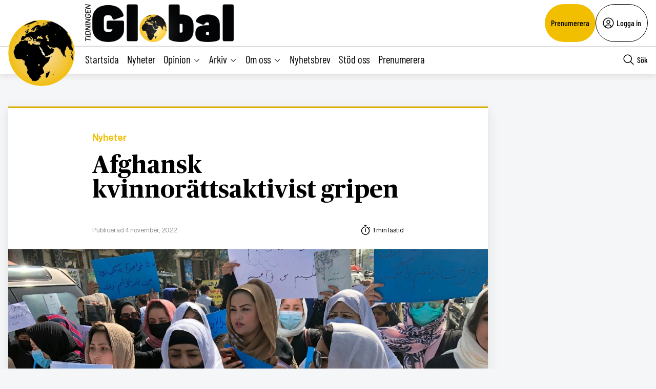

--- FILE ---
content_type: text/html; charset=UTF-8
request_url: https://tidningenglobal.se/2022/nummer-459/afghansk-kvinnorattsaktivist-gripen/
body_size: 25522
content:
<!DOCTYPE html>
<html lang="sv" data-theme="global">
<head>
	<meta charset="UTF-8">
	<meta name="viewport" content="width=device-width, initial-scale=1.0">
	<title>Afghansk kvinnorättsaktivist gripen</title>
	
<!-- Google Tag Manager -->
<script>(function(w,d,s,l,i){w[l]=w[l]||[];w[l].push({'gtm.start':
new Date().getTime(),event:'gtm.js'});var f=d.getElementsByTagName(s)[0],
j=d.createElement(s),dl=l!='dataLayer'?'&l='+l:'';j.async=true;j.src=
'https://www.googletagmanager.com/gtm.js?id='+i+dl;f.parentNode.insertBefore(j,f);
})(window,document,'script','dataLayer','GTM-M4T8HQW');</script>
<!-- End Google Tag Manager -->

<!-- Google Tag Manager (noscript) -->
<noscript><iframe src="https://www.googletagmanager.com/ns.html?id=GTM-M4T8HQW"
height="0" width="0" style="display:none;visibility:hidden"></iframe></noscript>
<!-- End Google Tag Manager (noscript) -->
<meta name='robots' content='index, follow, max-image-preview:large, max-snippet:-1, max-video-preview:-1, noarchive' />

	<!-- This site is optimized with the Yoast SEO plugin v22.1 - https://yoast.com/wordpress/plugins/seo/ -->
	<meta name="description" content="AFGHANISTAN | Den afghanska kvinnorättsaktivisten Zarifa Yaqobi och fem av hennes manliga kollegor greps av talibanska säkerhetsstyrkor på torsdagen i Afghanistan. Kontoret för FN:s högkommissarie för mänskliga rättigheter betraktar gripandet som ”djupt oroväckande”. Det var när en kvinnorättsorganisation höll en presskonferens i huvudstaden Kabul på torsdagen som talibanska säkerhetsstyrkor grep Zarifa Yaqobi och fem andra [&hellip;]" />
	<link rel="canonical" href="https://tidningenglobal.se/2022/nummer-459/afghansk-kvinnorattsaktivist-gripen/" />
	<meta property="og:locale" content="sv_SE" />
	<meta property="og:type" content="article" />
	<meta property="og:title" content="Afghansk kvinnorättsaktivist gripen - Tidningen Global" />
	<meta property="og:description" content="AFGHANISTAN | Den afghanska kvinnorättsaktivisten Zarifa Yaqobi och fem av hennes manliga kollegor greps av talibanska säkerhetsstyrkor på torsdagen i Afghanistan. Kontoret för FN:s högkommissarie för mänskliga rättigheter betraktar gripandet som ”djupt oroväckande”. Det var när en kvinnorättsorganisation höll en presskonferens i huvudstaden Kabul på torsdagen som talibanska säkerhetsstyrkor grep Zarifa Yaqobi och fem andra [&hellip;]" />
	<meta property="og:url" content="https://tidningenglobal.se/2022/nummer-459/afghansk-kvinnorattsaktivist-gripen/" />
	<meta property="og:site_name" content="Tidningen Global" />
	<meta property="article:publisher" content="https://www.facebook.com/Tidningenglobal" />
	<meta property="article:published_time" content="2022-11-04T15:44:04+00:00" />
	<meta property="article:modified_time" content="2024-08-09T07:28:49+00:00" />
	<meta property="og:image" content="https://tidningenglobal.se/wp-content/uploads/2022/11/d1257aafcc0092fd8d4ae31f46f2671c.jpg" />
	<meta property="og:image:width" content="1024" />
	<meta property="og:image:height" content="512" />
	<meta property="og:image:type" content="image/jpeg" />
	<meta name="author" content="Bella Frank" />
	<meta name="twitter:card" content="summary_large_image" />
	<meta name="twitter:creator" content="@TidningenGlobal" />
	<meta name="twitter:site" content="@TidningenGlobal" />
	<meta name="twitter:label1" content="Skriven av" />
	<meta name="twitter:data1" content="Bella Frank" />
	<meta name="twitter:label2" content="Beräknad lästid" />
	<meta name="twitter:data2" content="1 minut" />
	<script type="application/ld+json" class="yoast-schema-graph">{"@context":"https://schema.org","@graph":[{"@type":"WebPage","@id":"https://tidningenglobal.se/2022/nummer-459/afghansk-kvinnorattsaktivist-gripen/","url":"https://tidningenglobal.se/2022/nummer-459/afghansk-kvinnorattsaktivist-gripen/","name":"Afghansk kvinnorättsaktivist gripen - Tidningen Global","isPartOf":{"@id":"https://tidningenglobal.se/#website"},"primaryImageOfPage":{"@id":"https://tidningenglobal.se/2022/nummer-459/afghansk-kvinnorattsaktivist-gripen/#primaryimage"},"image":{"@id":"https://tidningenglobal.se/2022/nummer-459/afghansk-kvinnorattsaktivist-gripen/#primaryimage"},"thumbnailUrl":"https://tidningenglobal.se/wp-content/uploads/2022/11/d1257aafcc0092fd8d4ae31f46f2671c.jpg","datePublished":"2022-11-04T15:44:04+00:00","dateModified":"2024-08-09T07:28:49+00:00","author":{"@id":"https://tidningenglobal.se/#/schema/person/3ad7c937ceb572bef273e5f6f3576722"},"breadcrumb":{"@id":"https://tidningenglobal.se/2022/nummer-459/afghansk-kvinnorattsaktivist-gripen/#breadcrumb"},"inLanguage":"sv-SE","potentialAction":[{"@type":"ReadAction","target":["https://tidningenglobal.se/2022/nummer-459/afghansk-kvinnorattsaktivist-gripen/"]}]},{"@type":"ImageObject","inLanguage":"sv-SE","@id":"https://tidningenglobal.se/2022/nummer-459/afghansk-kvinnorattsaktivist-gripen/#primaryimage","url":"https://tidningenglobal.se/wp-content/uploads/2022/11/d1257aafcc0092fd8d4ae31f46f2671c.jpg","contentUrl":"https://tidningenglobal.se/wp-content/uploads/2022/11/d1257aafcc0092fd8d4ae31f46f2671c.jpg","width":1024,"height":512},{"@type":"BreadcrumbList","@id":"https://tidningenglobal.se/2022/nummer-459/afghansk-kvinnorattsaktivist-gripen/#breadcrumb","itemListElement":[{"@type":"ListItem","position":1,"name":"Home","item":"https://tidningenglobal.se/"},{"@type":"ListItem","position":2,"name":"Afghansk kvinnorättsaktivist gripen"}]},{"@type":"WebSite","@id":"https://tidningenglobal.se/#website","url":"https://tidningenglobal.se/","name":"Tidningen Global","description":"","potentialAction":[{"@type":"SearchAction","target":{"@type":"EntryPoint","urlTemplate":"https://tidningenglobal.se/?s={search_term_string}"},"query-input":"required name=search_term_string"}],"inLanguage":"sv-SE"},{"@type":"Person","@id":"https://tidningenglobal.se/#/schema/person/3ad7c937ceb572bef273e5f6f3576722","name":"Bella Frank","url":"https://tidningenglobal.se/author/bellafrankhotmail-com/"}]}</script>
	<!-- / Yoast SEO plugin. -->


<link rel='dns-prefetch' href='//cdn.jsdelivr.net' />
<link rel='dns-prefetch' href='//cdnjs.cloudflare.com' />
<style type="text/css">.brave_popup{display:none}</style><script data-no-optimize="1"> var brave_popup_data = {}; var bravepop_emailValidation=true; var brave_popup_videos = {};  var brave_popup_formData = {};var brave_popup_adminUser = false; var brave_popup_pageInfo = {"type":"single","pageID":172271,"singleType":"post"};  var bravepop_emailSuggestions={};</script><link rel='stylesheet' id='wp-block-library-css' href='https://tidningenglobal.se/wp-includes/css/dist/block-library/style.min.css?ver=6.4.7' type='text/css' media='all' />
<style id='classic-theme-styles-inline-css' type='text/css'>
/*! This file is auto-generated */
.wp-block-button__link{color:#fff;background-color:#32373c;border-radius:9999px;box-shadow:none;text-decoration:none;padding:calc(.667em + 2px) calc(1.333em + 2px);font-size:1.125em}.wp-block-file__button{background:#32373c;color:#fff;text-decoration:none}
</style>
<style id='global-styles-inline-css' type='text/css'>
body{--wp--preset--color--black: #000000;--wp--preset--color--cyan-bluish-gray: #abb8c3;--wp--preset--color--white: #ffffff;--wp--preset--color--pale-pink: #f78da7;--wp--preset--color--vivid-red: #cf2e2e;--wp--preset--color--luminous-vivid-orange: #ff6900;--wp--preset--color--luminous-vivid-amber: #fcb900;--wp--preset--color--light-green-cyan: #7bdcb5;--wp--preset--color--vivid-green-cyan: #00d084;--wp--preset--color--pale-cyan-blue: #8ed1fc;--wp--preset--color--vivid-cyan-blue: #0693e3;--wp--preset--color--vivid-purple: #9b51e0;--wp--preset--gradient--vivid-cyan-blue-to-vivid-purple: linear-gradient(135deg,rgba(6,147,227,1) 0%,rgb(155,81,224) 100%);--wp--preset--gradient--light-green-cyan-to-vivid-green-cyan: linear-gradient(135deg,rgb(122,220,180) 0%,rgb(0,208,130) 100%);--wp--preset--gradient--luminous-vivid-amber-to-luminous-vivid-orange: linear-gradient(135deg,rgba(252,185,0,1) 0%,rgba(255,105,0,1) 100%);--wp--preset--gradient--luminous-vivid-orange-to-vivid-red: linear-gradient(135deg,rgba(255,105,0,1) 0%,rgb(207,46,46) 100%);--wp--preset--gradient--very-light-gray-to-cyan-bluish-gray: linear-gradient(135deg,rgb(238,238,238) 0%,rgb(169,184,195) 100%);--wp--preset--gradient--cool-to-warm-spectrum: linear-gradient(135deg,rgb(74,234,220) 0%,rgb(151,120,209) 20%,rgb(207,42,186) 40%,rgb(238,44,130) 60%,rgb(251,105,98) 80%,rgb(254,248,76) 100%);--wp--preset--gradient--blush-light-purple: linear-gradient(135deg,rgb(255,206,236) 0%,rgb(152,150,240) 100%);--wp--preset--gradient--blush-bordeaux: linear-gradient(135deg,rgb(254,205,165) 0%,rgb(254,45,45) 50%,rgb(107,0,62) 100%);--wp--preset--gradient--luminous-dusk: linear-gradient(135deg,rgb(255,203,112) 0%,rgb(199,81,192) 50%,rgb(65,88,208) 100%);--wp--preset--gradient--pale-ocean: linear-gradient(135deg,rgb(255,245,203) 0%,rgb(182,227,212) 50%,rgb(51,167,181) 100%);--wp--preset--gradient--electric-grass: linear-gradient(135deg,rgb(202,248,128) 0%,rgb(113,206,126) 100%);--wp--preset--gradient--midnight: linear-gradient(135deg,rgb(2,3,129) 0%,rgb(40,116,252) 100%);--wp--preset--font-size--small: 13px;--wp--preset--font-size--medium: 20px;--wp--preset--font-size--large: 36px;--wp--preset--font-size--x-large: 42px;--wp--preset--spacing--20: 0.44rem;--wp--preset--spacing--30: 0.67rem;--wp--preset--spacing--40: 1rem;--wp--preset--spacing--50: 1.5rem;--wp--preset--spacing--60: 2.25rem;--wp--preset--spacing--70: 3.38rem;--wp--preset--spacing--80: 5.06rem;--wp--preset--shadow--natural: 6px 6px 9px rgba(0, 0, 0, 0.2);--wp--preset--shadow--deep: 12px 12px 50px rgba(0, 0, 0, 0.4);--wp--preset--shadow--sharp: 6px 6px 0px rgba(0, 0, 0, 0.2);--wp--preset--shadow--outlined: 6px 6px 0px -3px rgba(255, 255, 255, 1), 6px 6px rgba(0, 0, 0, 1);--wp--preset--shadow--crisp: 6px 6px 0px rgba(0, 0, 0, 1);}:where(.is-layout-flex){gap: 0.5em;}:where(.is-layout-grid){gap: 0.5em;}body .is-layout-flow > .alignleft{float: left;margin-inline-start: 0;margin-inline-end: 2em;}body .is-layout-flow > .alignright{float: right;margin-inline-start: 2em;margin-inline-end: 0;}body .is-layout-flow > .aligncenter{margin-left: auto !important;margin-right: auto !important;}body .is-layout-constrained > .alignleft{float: left;margin-inline-start: 0;margin-inline-end: 2em;}body .is-layout-constrained > .alignright{float: right;margin-inline-start: 2em;margin-inline-end: 0;}body .is-layout-constrained > .aligncenter{margin-left: auto !important;margin-right: auto !important;}body .is-layout-constrained > :where(:not(.alignleft):not(.alignright):not(.alignfull)){max-width: var(--wp--style--global--content-size);margin-left: auto !important;margin-right: auto !important;}body .is-layout-constrained > .alignwide{max-width: var(--wp--style--global--wide-size);}body .is-layout-flex{display: flex;}body .is-layout-flex{flex-wrap: wrap;align-items: center;}body .is-layout-flex > *{margin: 0;}body .is-layout-grid{display: grid;}body .is-layout-grid > *{margin: 0;}:where(.wp-block-columns.is-layout-flex){gap: 2em;}:where(.wp-block-columns.is-layout-grid){gap: 2em;}:where(.wp-block-post-template.is-layout-flex){gap: 1.25em;}:where(.wp-block-post-template.is-layout-grid){gap: 1.25em;}.has-black-color{color: var(--wp--preset--color--black) !important;}.has-cyan-bluish-gray-color{color: var(--wp--preset--color--cyan-bluish-gray) !important;}.has-white-color{color: var(--wp--preset--color--white) !important;}.has-pale-pink-color{color: var(--wp--preset--color--pale-pink) !important;}.has-vivid-red-color{color: var(--wp--preset--color--vivid-red) !important;}.has-luminous-vivid-orange-color{color: var(--wp--preset--color--luminous-vivid-orange) !important;}.has-luminous-vivid-amber-color{color: var(--wp--preset--color--luminous-vivid-amber) !important;}.has-light-green-cyan-color{color: var(--wp--preset--color--light-green-cyan) !important;}.has-vivid-green-cyan-color{color: var(--wp--preset--color--vivid-green-cyan) !important;}.has-pale-cyan-blue-color{color: var(--wp--preset--color--pale-cyan-blue) !important;}.has-vivid-cyan-blue-color{color: var(--wp--preset--color--vivid-cyan-blue) !important;}.has-vivid-purple-color{color: var(--wp--preset--color--vivid-purple) !important;}.has-black-background-color{background-color: var(--wp--preset--color--black) !important;}.has-cyan-bluish-gray-background-color{background-color: var(--wp--preset--color--cyan-bluish-gray) !important;}.has-white-background-color{background-color: var(--wp--preset--color--white) !important;}.has-pale-pink-background-color{background-color: var(--wp--preset--color--pale-pink) !important;}.has-vivid-red-background-color{background-color: var(--wp--preset--color--vivid-red) !important;}.has-luminous-vivid-orange-background-color{background-color: var(--wp--preset--color--luminous-vivid-orange) !important;}.has-luminous-vivid-amber-background-color{background-color: var(--wp--preset--color--luminous-vivid-amber) !important;}.has-light-green-cyan-background-color{background-color: var(--wp--preset--color--light-green-cyan) !important;}.has-vivid-green-cyan-background-color{background-color: var(--wp--preset--color--vivid-green-cyan) !important;}.has-pale-cyan-blue-background-color{background-color: var(--wp--preset--color--pale-cyan-blue) !important;}.has-vivid-cyan-blue-background-color{background-color: var(--wp--preset--color--vivid-cyan-blue) !important;}.has-vivid-purple-background-color{background-color: var(--wp--preset--color--vivid-purple) !important;}.has-black-border-color{border-color: var(--wp--preset--color--black) !important;}.has-cyan-bluish-gray-border-color{border-color: var(--wp--preset--color--cyan-bluish-gray) !important;}.has-white-border-color{border-color: var(--wp--preset--color--white) !important;}.has-pale-pink-border-color{border-color: var(--wp--preset--color--pale-pink) !important;}.has-vivid-red-border-color{border-color: var(--wp--preset--color--vivid-red) !important;}.has-luminous-vivid-orange-border-color{border-color: var(--wp--preset--color--luminous-vivid-orange) !important;}.has-luminous-vivid-amber-border-color{border-color: var(--wp--preset--color--luminous-vivid-amber) !important;}.has-light-green-cyan-border-color{border-color: var(--wp--preset--color--light-green-cyan) !important;}.has-vivid-green-cyan-border-color{border-color: var(--wp--preset--color--vivid-green-cyan) !important;}.has-pale-cyan-blue-border-color{border-color: var(--wp--preset--color--pale-cyan-blue) !important;}.has-vivid-cyan-blue-border-color{border-color: var(--wp--preset--color--vivid-cyan-blue) !important;}.has-vivid-purple-border-color{border-color: var(--wp--preset--color--vivid-purple) !important;}.has-vivid-cyan-blue-to-vivid-purple-gradient-background{background: var(--wp--preset--gradient--vivid-cyan-blue-to-vivid-purple) !important;}.has-light-green-cyan-to-vivid-green-cyan-gradient-background{background: var(--wp--preset--gradient--light-green-cyan-to-vivid-green-cyan) !important;}.has-luminous-vivid-amber-to-luminous-vivid-orange-gradient-background{background: var(--wp--preset--gradient--luminous-vivid-amber-to-luminous-vivid-orange) !important;}.has-luminous-vivid-orange-to-vivid-red-gradient-background{background: var(--wp--preset--gradient--luminous-vivid-orange-to-vivid-red) !important;}.has-very-light-gray-to-cyan-bluish-gray-gradient-background{background: var(--wp--preset--gradient--very-light-gray-to-cyan-bluish-gray) !important;}.has-cool-to-warm-spectrum-gradient-background{background: var(--wp--preset--gradient--cool-to-warm-spectrum) !important;}.has-blush-light-purple-gradient-background{background: var(--wp--preset--gradient--blush-light-purple) !important;}.has-blush-bordeaux-gradient-background{background: var(--wp--preset--gradient--blush-bordeaux) !important;}.has-luminous-dusk-gradient-background{background: var(--wp--preset--gradient--luminous-dusk) !important;}.has-pale-ocean-gradient-background{background: var(--wp--preset--gradient--pale-ocean) !important;}.has-electric-grass-gradient-background{background: var(--wp--preset--gradient--electric-grass) !important;}.has-midnight-gradient-background{background: var(--wp--preset--gradient--midnight) !important;}.has-small-font-size{font-size: var(--wp--preset--font-size--small) !important;}.has-medium-font-size{font-size: var(--wp--preset--font-size--medium) !important;}.has-large-font-size{font-size: var(--wp--preset--font-size--large) !important;}.has-x-large-font-size{font-size: var(--wp--preset--font-size--x-large) !important;}
.wp-block-navigation a:where(:not(.wp-element-button)){color: inherit;}
:where(.wp-block-post-template.is-layout-flex){gap: 1.25em;}:where(.wp-block-post-template.is-layout-grid){gap: 1.25em;}
:where(.wp-block-columns.is-layout-flex){gap: 2em;}:where(.wp-block-columns.is-layout-grid){gap: 2em;}
.wp-block-pullquote{font-size: 1.5em;line-height: 1.6;}
</style>
<link rel='stylesheet' id='contact-form-7-css' href='https://tidningenglobal.se/wp-content/plugins/contact-form-7/includes/css/styles.css?ver=5.8.7' type='text/css' media='all' />
<link rel='stylesheet' id='wpstream-style-css' href='https://tidningenglobal.se/wp-content/plugins/wpstream/public//css/wpstream_style.css?ver=4.6.7.5' type='text/css' media='all' />
<link rel='stylesheet' id='video-js.min-css' href='https://tidningenglobal.se/wp-content/plugins/wpstream/public//css/video-js.css?ver=4.6.7.5' type='text/css' media='all' />
<link rel='stylesheet' id='videojs-wpstream-player-css' href='https://tidningenglobal.se/wp-content/plugins/wpstream/public//css/videojs-wpstream.css?ver=4.6.7.5.1750934832' type='text/css' media='all' />
<link rel='stylesheet' id='wpstream-integrations-css' href='https://tidningenglobal.se/wp-content/plugins/wpstream/integrations/css/integrations.css?ver=4.6.7.5' type='text/css' media='all' />
<link rel='stylesheet' id='wpstream_front_style-css' href='https://tidningenglobal.se/wp-content/plugins/wpstream/admin/css/wpstream-admin.css?ver=4.6.7.5' type='text/css' media='all' />
<link rel='stylesheet' id='cmplz-general-css' href='https://tidningenglobal.se/wp-content/plugins/complianz-gdpr/assets/css/cookieblocker.min.css?ver=1750934779' type='text/css' media='all' />
<link rel='stylesheet' id='global-main-less-css' href='https://tidningenglobal.se/wp-content/themes/mediehuset-gront/build/global-main-less.css?ver=02e598de4976d8083f1d' type='text/css' media='all' />
<link rel='stylesheet' id='main-sass-css' href='https://tidningenglobal.se/wp-content/themes/mediehuset-gront/build/main-sass.css?ver=0075aa67cf36484107e7' type='text/css' media='all' />
<script type="text/javascript" src="https://vjs.zencdn.net/8.20.0/video.min.js?ver=1" id="video.min-js"></script>
<link rel="https://api.w.org/" href="https://tidningenglobal.se/wp-json/" /><link rel="alternate" type="application/json" href="https://tidningenglobal.se/wp-json/wp/v2/posts/172271" /><link rel="EditURI" type="application/rsd+xml" title="RSD" href="https://tidningenglobal.se/xmlrpc.php?rsd" />

<link rel='shortlink' href='https://tidningenglobal.se/?p=172271' />
<link rel="alternate" type="application/json+oembed" href="https://tidningenglobal.se/wp-json/oembed/1.0/embed?url=https%3A%2F%2Ftidningenglobal.se%2F2022%2Fnummer-459%2Fafghansk-kvinnorattsaktivist-gripen%2F" />
<link rel="alternate" type="text/xml+oembed" href="https://tidningenglobal.se/wp-json/oembed/1.0/embed?url=https%3A%2F%2Ftidningenglobal.se%2F2022%2Fnummer-459%2Fafghansk-kvinnorattsaktivist-gripen%2F&#038;format=xml" />
			<style>.cmplz-hidden {
					display: none !important;
				}</style><link rel="icon" href="https://tidningenglobal.se/wp-content/uploads/2022/03/cropped-Favicon-32x32.png" sizes="32x32" />
<link rel="icon" href="https://tidningenglobal.se/wp-content/uploads/2022/03/cropped-Favicon-192x192.png" sizes="192x192" />
<link rel="apple-touch-icon" href="https://tidningenglobal.se/wp-content/uploads/2022/03/cropped-Favicon-180x180.png" />
<meta name="msapplication-TileImage" content="https://tidningenglobal.se/wp-content/uploads/2022/03/cropped-Favicon-270x270.png" />
    
<link rel="preload" href="https://tidningenglobal.se/wp-content/themes/mediehuset-gront/build/fonts/NHaasGroteskDSPro-65Md.woff" as="font" type="font/woff" crossorigin>
<link rel="preload" href="https://tidningenglobal.se/wp-content/themes/mediehuset-gront/build/fonts/PublicoText-Roman.woff" as="font" type="font/woff" crossorigin>
	<meta name="application-name" content="Tidningen Global"/>

		<script>
		/* Setup shared MHG object */
		window.MHG = (function() {
			var callbacks = {
				onInit: []
			},
			addCallback = function(eventName, func) {
				// Store given callback 'func' to be run on event 'eventName'
				if(callbacks[eventName]) {
					callbacks[eventName].push(func);
				}
			};

			return {
				_callbacks: callbacks,
				onInit: function(cb) { addCallback('onInit', cb) }
			}
		})();
	</script>
		
		<!-- Google tag (gtag.js) -->
		<script async src="https://www.googletagmanager.com/gtag/js?id=G-MNKD32YWK5"></script>
		<script type="text/javascript" data-category="statistics">
			window.dataLayer = window.dataLayer || [];
			function gtag(){dataLayer.push(arguments);}
			gtag('js', new Date());

			gtag('config', 'G-MNKD32YWK5');

			const initial_gtm_data = [{"is_loggedin":"0"},{"is_editor":"0"},{"is_subscriber":"0"},{"count_articles_read":"0"},{"google_analytics_id":"UA-61073195-6"},{"google_analytics4_id":"G-32VZ6180ZL"},{"postAuthor":"Bella Frank"},{"content_group":"202244"},{"articleCategory":"Nyheter"}];
            if ( Array.isArray( initial_gtm_data ) ) {
                initial_gtm_data.forEach(element => {
                    dataLayer.push( element )
                })
            }
		</script>
			
	
			<script async src="https://servedby.revive-adserver.net/asyncjs.php"></script>
		<script>
			var adsReviveZones  = {"front900":"12262","frontFirst":"12263","articleFirst":"12264","articleSecond":"12263","article900":"12262","frontLastRight":"12267","frontSecond":"12264"};
		</script>
	  
 	</head>

<body id="web3" class="post-template-default single single-post postid-172271 single-format-standard article web3 afghansk-kvinnorattsaktivist-gripen" data-current_post=172271>
<a href="#main-content" class="skip-link" alt="link to skip to main content">Skip to main content</a>


<input type="checkbox" name="header-search-toggle" class="header-search-toggle is-input-hidden" id="header-search-toggle">
<input type="checkbox" name="header-mobile-menu-toggle" class="header-mobile-menu-toggle is-input-hidden" id="header-mobile-menu-toggle">

<header class="site-header is-visible-on-desktop">
	<div class="is-wide-container header-top">

		<div class="header-tagline">
		<a href="https://tidningenglobal.se" class="header-logo"><img style="max-height: 74px; width: auto; height:auto;" alt="Tidningen Global logotyp" width="800" height="227" src="https://tidningenglobal.se/wp-content/themes/mediehuset-gront/assets/img/global/global-logotype.png" />

</a>
		<span> </span>
		</div> 
				<div class="header-actions">
						<a href="https://tidningenglobal.se/prenumerera" class="button-rounded button--slimmed button--color-1">Prenumerera</a>
									<button class="button-rounded button--slimmed button--color-4 button-with-icon--left js__login-toggler"> <svg width="32" height="32" viewBox="0 0 32 32" fill="none" xmlns="http://www.w3.org/2000/svg">
<path d="M16 8C15.0111 8 14.0444 8.29325 13.2222 8.84265C12.3999 9.39206 11.759 10.173 11.3806 11.0866C11.0022 12.0002 10.9031 13.0055 11.0961 13.9755C11.289 14.9454 11.7652 15.8363 12.4645 16.5355C13.1637 17.2348 14.0546 17.711 15.0246 17.9039C15.9945 18.0969 16.9998 17.9978 17.9134 17.6194C18.8271 17.241 19.6079 16.6001 20.1574 15.7779C20.7068 14.9556 21 13.9889 21 13C21 11.6739 20.4732 10.4021 19.5355 9.46447C18.5979 8.52678 17.3261 8 16 8ZM16 16C15.4067 16 14.8266 15.8241 14.3333 15.4944C13.8399 15.1648 13.4554 14.6962 13.2284 14.1481C13.0013 13.5999 12.9419 12.9967 13.0576 12.4147C13.1734 11.8328 13.4591 11.2982 13.8787 10.8787C14.2982 10.4591 14.8328 10.1734 15.4147 10.0576C15.9967 9.94189 16.5999 10.0013 17.1481 10.2284C17.6962 10.4554 18.1648 10.8399 18.4944 11.3333C18.8241 11.8266 19 12.4067 19 13C18.9992 13.7954 18.6829 14.558 18.1204 15.1204C17.558 15.6829 16.7954 15.9992 16 16Z" fill="black"/>
<path d="M16 2C13.2311 2 10.5243 2.82109 8.22201 4.35943C5.91973 5.89777 4.12531 8.08427 3.06569 10.6424C2.00606 13.2006 1.72881 16.0155 2.269 18.7313C2.8092 21.447 4.14257 23.9416 6.1005 25.8995C8.05844 27.8574 10.553 29.1908 13.2687 29.731C15.9845 30.2712 18.7994 29.9939 21.3576 28.9343C23.9157 27.8747 26.1022 26.0803 27.6406 23.778C29.1789 21.4757 30 18.7689 30 16C29.9958 12.2883 28.5194 8.72977 25.8948 6.10518C23.2702 3.48059 19.7117 2.00423 16 2ZM10 26.377V25C10.0008 24.2046 10.3171 23.442 10.8796 22.8796C11.442 22.3171 12.2046 22.0008 13 22H19C19.7954 22.0008 20.558 22.3171 21.1204 22.8796C21.6829 23.442 21.9992 24.2046 22 25V26.377C20.1792 27.4402 18.1085 28.0005 16 28.0005C13.8915 28.0005 11.8208 27.4402 10 26.377ZM23.992 24.926C23.9721 23.6143 23.4377 22.363 22.5039 21.4416C21.5702 20.5202 20.3118 20.0025 19 20H13C11.6882 20.0025 10.4298 20.5202 9.49609 21.4416C8.56234 22.363 8.02793 23.6143 8.008 24.926C6.19456 23.3067 4.91573 21.1749 4.34083 18.8127C3.76594 16.4505 3.9221 13.9693 4.78864 11.6979C5.65518 9.42637 7.19122 7.47167 9.19337 6.09257C11.1955 4.71347 13.5693 3.97503 16.0005 3.97503C18.4317 3.97503 20.8055 4.71347 22.8076 6.09257C24.8098 7.47167 26.3458 9.42637 27.2124 11.6979C28.0789 13.9693 28.2351 16.4505 27.6602 18.8127C27.0853 21.1749 25.8064 23.3067 23.993 24.926H23.992Z" fill="black"/>
</svg>
 Logga in</button>
					</div> 
			</div> 
</header>
<div class="site-header-sticky js__site-header-sticky">
	<div class="is-wide-container header-bottom">
	<div class="header-sticky__col">
		<a class="is-visible-on-desktop" href="https://tidningenglobal.se"><img class="header-icon" src='https://tidningenglobal.se/wp-content/themes/mediehuset-gront/assets/img/icons/global/logo-icon.png' alt="Logotyp - Tidningen Global">	
				<div class="header-logo">
					<img style="max-height: 74px; width: auto; height:auto;" alt="Tidningen Global logotyp" width="800" height="227" src="https://tidningenglobal.se/wp-content/themes/mediehuset-gront/assets/img/global/global-logotype.png" />

				</div>				
			</a>
			<nav class="header-nav-main is-visible-on-desktop">
			<ul id="menu-aktuella-amnen" class="menu"><li id="menu-item-829828" class="menu-item menu-item-type-post_type menu-item-object-page menu-item-home menu-item-829828"><a href="https://tidningenglobal.se/">Startsida</a></li>
<li id="menu-item-829832" class="menu-item menu-item-type-taxonomy menu-item-object-category current-post-ancestor current-menu-parent current-post-parent menu-item-829832"><a href="https://tidningenglobal.se/category/nyheter/">Nyheter</a></li>
<li id="menu-item-829831" class="menu-item menu-item-type-taxonomy menu-item-object-category menu-item-has-children menu-item-829831"><input type="radio" name="main-submenu-toggle" id="829831"><label for="829831" class="sub-menu-icon sub-menu-open"><span>Opinion</span><svg width="32" height="32" viewBox="0 0 32 32" fill="none" xmlns="http://www.w3.org/2000/svg">
<path d="M16 22L6 12L7.4 10.6L16 19.2L24.6 10.6L26 12L16 22Z" fill="black"/>
</svg>
</label><label for="sub-menu-close-input" class="sub-menu-icon sub-menu-close"><span>Opinion</span><svg width="32" height="32" viewBox="0 0 32 32" fill="none" xmlns="http://www.w3.org/2000/svg">
<path d="M16 10L26 20L24.6 21.4L16 12.8L7.4 21.4L6 20L16 10Z" fill="black"/>
</svg>
</label>
<ul class="sub-menu">
	<li id="menu-item-829830" class="menu-item menu-item-type-taxonomy menu-item-object-category menu-item-829830"><a href="https://tidningenglobal.se/category/ledare/">Ledare</a></li>
	<li id="menu-item-829848" class="menu-item menu-item-type-taxonomy menu-item-object-category menu-item-829848"><a href="https://tidningenglobal.se/category/kronika/">Krönika</a></li>
	<li id="menu-item-829849" class="menu-item menu-item-type-taxonomy menu-item-object-category menu-item-829849"><a href="https://tidningenglobal.se/category/debatt/">Debatt</a></li>
	<li id="menu-item-1002942" class="menu-item menu-item-type-taxonomy menu-item-object-category menu-item-1002942"><a href="https://tidningenglobal.se/category/essa/">Essä</a></li>
	<li id="menu-item-1002943" class="menu-item menu-item-type-taxonomy menu-item-object-category menu-item-1002943"><a href="https://tidningenglobal.se/category/citatet/">Citatet</a></li>
</ul>
</li>
<li id="menu-item-1002965" class="menu-item menu-item-type-custom menu-item-object-custom menu-item-has-children menu-item-1002965"><input type="radio" name="main-submenu-toggle" id="1002965"><label for="1002965" class="sub-menu-icon sub-menu-open"><span>Arkiv</span><svg width="32" height="32" viewBox="0 0 32 32" fill="none" xmlns="http://www.w3.org/2000/svg">
<path d="M16 22L6 12L7.4 10.6L16 19.2L24.6 10.6L26 12L16 22Z" fill="black"/>
</svg>
</label><label for="sub-menu-close-input" class="sub-menu-icon sub-menu-close"><span>Arkiv</span><svg width="32" height="32" viewBox="0 0 32 32" fill="none" xmlns="http://www.w3.org/2000/svg">
<path d="M16 10L26 20L24.6 21.4L16 12.8L7.4 21.4L6 20L16 10Z" fill="black"/>
</svg>
</label>
<ul class="sub-menu">
	<li id="menu-item-1002971" class="menu-item menu-item-type-post_type menu-item-object-page menu-item-1002971"><a title="Tidigare nummer från mars 2022" href="https://tidningenglobal.se/nummer/">Tidigare nummer</a></li>
	<li id="menu-item-1002968" class="menu-item menu-item-type-custom menu-item-object-custom menu-item-1002968"><a title="Hitta äldre artiklar från gamla Global sidan" href="https://arkiv.tidningenglobal.se/home-3/arkivx/">mars 2022- jan 2020</a></li>
	<li id="menu-item-1002969" class="menu-item menu-item-type-custom menu-item-object-custom menu-item-1002969"><a title="Hitta äldre artiklar från 2018 till 2020" href="https://tidningensyre.se/global/nummer/">jan 2020- april 2018</a></li>
</ul>
</li>
<li id="menu-item-1002959" class="menu-item menu-item-type-custom menu-item-object-custom menu-item-has-children menu-item-1002959"><input type="radio" name="main-submenu-toggle" id="1002959"><label for="1002959" class="sub-menu-icon sub-menu-open"><span>Om oss</span><svg width="32" height="32" viewBox="0 0 32 32" fill="none" xmlns="http://www.w3.org/2000/svg">
<path d="M16 22L6 12L7.4 10.6L16 19.2L24.6 10.6L26 12L16 22Z" fill="black"/>
</svg>
</label><label for="sub-menu-close-input" class="sub-menu-icon sub-menu-close"><span>Om oss</span><svg width="32" height="32" viewBox="0 0 32 32" fill="none" xmlns="http://www.w3.org/2000/svg">
<path d="M16 10L26 20L24.6 21.4L16 12.8L7.4 21.4L6 20L16 10Z" fill="black"/>
</svg>
</label>
<ul class="sub-menu">
	<li id="menu-item-1002960" class="menu-item menu-item-type-post_type menu-item-object-page menu-item-1002960"><a title="Kontakt och övrig information" href="https://tidningenglobal.se/kontakt/">Kontakt</a></li>
	<li id="menu-item-1002961" class="menu-item menu-item-type-post_type menu-item-object-page menu-item-1002961"><a title="Annonsera på Global" href="https://tidningenglobal.se/annonsera/">Annonsera</a></li>
	<li id="menu-item-1002962" class="menu-item menu-item-type-post_type menu-item-object-page menu-item-1002962"><a title="Information om hur vi använder webb cookies" href="https://tidningenglobal.se/kakpolicy/">Kakpolicy</a></li>
	<li id="menu-item-1002963" class="menu-item menu-item-type-post_type menu-item-object-page menu-item-1002963"><a title="Information om hur vi jobbar med AI" href="https://tidningenglobal.se/ai-policy/">AI-policy</a></li>
	<li id="menu-item-1002964" class="menu-item menu-item-type-post_type menu-item-object-page menu-item-privacy-policy menu-item-1002964"><a title="Information om integritetspolicy" rel="privacy-policy" href="https://tidningenglobal.se/integritetspolicy/">Integritetspolicy</a></li>
</ul>
</li>
<li id="menu-item-1002972" class="menu-item menu-item-type-post_type menu-item-object-page menu-item-1002972"><a title="Prenumerera på Globals nyhetsbrev" href="https://tidningenglobal.se/nyhetsbrev/">Nyhetsbrev</a></li>
<li id="menu-item-829834" class="menu-item menu-item-type-post_type menu-item-object-page menu-item-829834"><a href="https://tidningenglobal.se/gebort/">Stöd oss</a></li>
<li id="menu-item-829844" class="menu-item menu-item-type-post_type menu-item-object-page menu-item-829844"><a href="https://tidningenglobal.se/prenumerera/">Prenumerera</a></li>
</ul>					<input type="radio" name="main-submenu-toggle" id="sub-menu-close-input">
			</nav>
	</div>
	<div class="header-sticky__col">
			<div class="header-search is-visible-on-desktop">
				<label for="header-search-toggle" class="button-icon button-with-icon--left js__site-header-search-button"><svg width="32" height="32" viewBox="0 0 32 32" fill="none" xmlns="http://www.w3.org/2000/svg">
<path d="M29 27.586L21.448 20.034C23.2628 17.8553 24.1678 15.0608 23.9747 12.2319C23.7816 9.40296 22.5052 6.75738 20.4112 4.84551C18.3172 2.93363 15.5667 1.90267 12.732 1.96708C9.89717 2.03149 7.19635 3.18632 5.19133 5.19133C3.18632 7.19635 2.03149 9.89717 1.96708 12.732C1.90267 15.5667 2.93363 18.3172 4.84551 20.4112C6.75738 22.5052 9.40296 23.7816 12.2319 23.9747C15.0608 24.1678 17.8553 23.2628 20.034 21.448L27.586 29L29 27.586ZM3.99999 13C3.99999 11.22 4.52783 9.4799 5.51677 7.99986C6.5057 6.51982 7.91131 5.36627 9.55584 4.68508C11.2004 4.00389 13.01 3.82566 14.7558 4.17293C16.5016 4.52019 18.1053 5.37736 19.364 6.63603C20.6226 7.89471 21.4798 9.49835 21.8271 11.2442C22.1743 12.99 21.9961 14.7996 21.3149 16.4441C20.6337 18.0887 19.4802 19.4943 18.0001 20.4832C16.5201 21.4722 14.78 22 13 22C10.6139 21.9973 8.32621 21.0483 6.63896 19.361C4.9517 17.6738 4.00264 15.3861 3.99999 13Z" fill="black"/>
</svg>
Sök</label>
			</div>
					<div class="header-actions">
						<a href="https://tidningenglobal.se/prenumerera" class="button-rounded button--slimmed button--color-1">Prenumerera</a>
									<button class="button-rounded button--slimmed button--color-4 button-with-icon--left js__login-toggler"> <svg width="32" height="32" viewBox="0 0 32 32" fill="none" xmlns="http://www.w3.org/2000/svg">
<path d="M16 8C15.0111 8 14.0444 8.29325 13.2222 8.84265C12.3999 9.39206 11.759 10.173 11.3806 11.0866C11.0022 12.0002 10.9031 13.0055 11.0961 13.9755C11.289 14.9454 11.7652 15.8363 12.4645 16.5355C13.1637 17.2348 14.0546 17.711 15.0246 17.9039C15.9945 18.0969 16.9998 17.9978 17.9134 17.6194C18.8271 17.241 19.6079 16.6001 20.1574 15.7779C20.7068 14.9556 21 13.9889 21 13C21 11.6739 20.4732 10.4021 19.5355 9.46447C18.5979 8.52678 17.3261 8 16 8ZM16 16C15.4067 16 14.8266 15.8241 14.3333 15.4944C13.8399 15.1648 13.4554 14.6962 13.2284 14.1481C13.0013 13.5999 12.9419 12.9967 13.0576 12.4147C13.1734 11.8328 13.4591 11.2982 13.8787 10.8787C14.2982 10.4591 14.8328 10.1734 15.4147 10.0576C15.9967 9.94189 16.5999 10.0013 17.1481 10.2284C17.6962 10.4554 18.1648 10.8399 18.4944 11.3333C18.8241 11.8266 19 12.4067 19 13C18.9992 13.7954 18.6829 14.558 18.1204 15.1204C17.558 15.6829 16.7954 15.9992 16 16Z" fill="black"/>
<path d="M16 2C13.2311 2 10.5243 2.82109 8.22201 4.35943C5.91973 5.89777 4.12531 8.08427 3.06569 10.6424C2.00606 13.2006 1.72881 16.0155 2.269 18.7313C2.8092 21.447 4.14257 23.9416 6.1005 25.8995C8.05844 27.8574 10.553 29.1908 13.2687 29.731C15.9845 30.2712 18.7994 29.9939 21.3576 28.9343C23.9157 27.8747 26.1022 26.0803 27.6406 23.778C29.1789 21.4757 30 18.7689 30 16C29.9958 12.2883 28.5194 8.72977 25.8948 6.10518C23.2702 3.48059 19.7117 2.00423 16 2ZM10 26.377V25C10.0008 24.2046 10.3171 23.442 10.8796 22.8796C11.442 22.3171 12.2046 22.0008 13 22H19C19.7954 22.0008 20.558 22.3171 21.1204 22.8796C21.6829 23.442 21.9992 24.2046 22 25V26.377C20.1792 27.4402 18.1085 28.0005 16 28.0005C13.8915 28.0005 11.8208 27.4402 10 26.377ZM23.992 24.926C23.9721 23.6143 23.4377 22.363 22.5039 21.4416C21.5702 20.5202 20.3118 20.0025 19 20H13C11.6882 20.0025 10.4298 20.5202 9.49609 21.4416C8.56234 22.363 8.02793 23.6143 8.008 24.926C6.19456 23.3067 4.91573 21.1749 4.34083 18.8127C3.76594 16.4505 3.9221 13.9693 4.78864 11.6979C5.65518 9.42637 7.19122 7.47167 9.19337 6.09257C11.1955 4.71347 13.5693 3.97503 16.0005 3.97503C18.4317 3.97503 20.8055 4.71347 22.8076 6.09257C24.8098 7.47167 26.3458 9.42637 27.2124 11.6979C28.0789 13.9693 28.2351 16.4505 27.6602 18.8127C27.0853 21.1749 25.8064 23.3067 23.993 24.926H23.992Z" fill="black"/>
</svg>
 Logga in</button>
					</div> 
					<div class="header-mobile-menu-toggler is-hidden-on-desktop">
				<span class="action__open-mobile-menu"><label for="header-mobile-menu-toggle" class="button-icon"><svg id="icon" xmlns="http://www.w3.org/2000/svg" viewBox="0 0 32 32"><defs><style>.cls-1{fill:none;}</style></defs><title>menu</title><rect x="4" y="6" width="24" height="2"/><rect x="4" y="24" width="24" height="2"/><rect x="4" y="12" width="24" height="2"/><rect x="4" y="18" width="24" height="2"/><rect id="_Transparent_Rectangle_" data-name="&lt;Transparent Rectangle&gt;" class="cls-1" width="32" height="32"/></svg></label></span>
								<span class="action__close-mobile-menu"><label for="header-mobile-menu-toggle" class="button-icon"><svg width="32" height="32" viewBox="0 0 32 32" fill="none" xmlns="http://www.w3.org/2000/svg">
<path d="M16 2C8.2 2 2 8.2 2 16C2 23.8 8.2 30 16 30C23.8 30 30 23.8 30 16C30 8.2 23.8 2 16 2ZM21.4 23L16 17.6L10.6 23L9 21.4L14.4 16L9 10.6L10.6 9L16 14.4L21.4 9L23 10.6L17.6 16L23 21.4L21.4 23Z" fill="black"/>
</svg>
</label></span>
			</div>
		</div>
	</div>
</div>

	
	<div class="header-search-form form-default">
	<form method="get" action="https://tidningenglobal.se">

<input class="text" type="text" value="" name="s" placeholder="Sök artiklar, skribenter, ämnen..."/>
<input type="submit" class="submit button-simple is-with-search-icon" name="submit" value="Sök" />

</form>
	</div>

	
<nav class="header-nav-mobile is-hidden-on-desktop">
	
	<input type="checkbox" name="header-search-mobile-toggle" class="header-search-mobile-toggle is-input-hidden" id="header-search-mobile-toggle">
	<div class="header-search-mobile-form form-default">
	<form method="get" action="https://tidningenglobal.se">

<input class="text" type="text" value="" name="s" placeholder="Sök artiklar, skribenter, ämnen..."/>
<input type="submit" class="submit button-simple is-with-search-icon" name="submit" value="Sök" />

</form>
	</div>
	<ul id="menu-aktuella-amnen-1" class="menu"><li class="menu-item menu-item-type-post_type menu-item-object-page menu-item-home menu-item-829828"><a href="https://tidningenglobal.se/">Startsida</a></li>
<li class="menu-item menu-item-type-taxonomy menu-item-object-category current-post-ancestor current-menu-parent current-post-parent menu-item-829832"><a href="https://tidningenglobal.se/category/nyheter/">Nyheter</a></li>
<li class="menu-item menu-item-type-taxonomy menu-item-object-category menu-item-has-children menu-item-829831"><a href="https://tidningenglobal.se/category/intro/">Opinion</a><input type="radio" name="mobile-submenu-toggle" id="mobile-829831"><label for="mobile-829831" class="sub-menu-icon sub-menu-open"> <svg width="32" height="32" viewBox="0 0 32 32" fill="none" xmlns="http://www.w3.org/2000/svg">
<path d="M16 22L6 12L7.4 10.6L16 19.2L24.6 10.6L26 12L16 22Z" fill="black"/>
</svg>
</label><label for="mobile-sub-menu-close-input" class="sub-menu-icon  sub-menu-close"><svg width="32" height="32" viewBox="0 0 32 32" fill="none" xmlns="http://www.w3.org/2000/svg">
<path d="M16 10L26 20L24.6 21.4L16 12.8L7.4 21.4L6 20L16 10Z" fill="black"/>
</svg>
</label>
<ul class="sub-menu">
	<li class="menu-item menu-item-type-taxonomy menu-item-object-category menu-item-829830"><a href="https://tidningenglobal.se/category/ledare/">Ledare</a></li>
	<li class="menu-item menu-item-type-taxonomy menu-item-object-category menu-item-829848"><a href="https://tidningenglobal.se/category/kronika/">Krönika</a></li>
	<li class="menu-item menu-item-type-taxonomy menu-item-object-category menu-item-829849"><a href="https://tidningenglobal.se/category/debatt/">Debatt</a></li>
	<li class="menu-item menu-item-type-taxonomy menu-item-object-category menu-item-1002942"><a href="https://tidningenglobal.se/category/essa/">Essä</a></li>
	<li class="menu-item menu-item-type-taxonomy menu-item-object-category menu-item-1002943"><a href="https://tidningenglobal.se/category/citatet/">Citatet</a></li>
</ul>
</li>
<li class="menu-item menu-item-type-custom menu-item-object-custom menu-item-has-children menu-item-1002965"><a title="Globals Tidningsarkiv" href="#">Arkiv</a><input type="radio" name="mobile-submenu-toggle" id="mobile-1002965"><label for="mobile-1002965" class="sub-menu-icon sub-menu-open"> <svg width="32" height="32" viewBox="0 0 32 32" fill="none" xmlns="http://www.w3.org/2000/svg">
<path d="M16 22L6 12L7.4 10.6L16 19.2L24.6 10.6L26 12L16 22Z" fill="black"/>
</svg>
</label><label for="mobile-sub-menu-close-input" class="sub-menu-icon  sub-menu-close"><svg width="32" height="32" viewBox="0 0 32 32" fill="none" xmlns="http://www.w3.org/2000/svg">
<path d="M16 10L26 20L24.6 21.4L16 12.8L7.4 21.4L6 20L16 10Z" fill="black"/>
</svg>
</label>
<ul class="sub-menu">
	<li class="menu-item menu-item-type-post_type menu-item-object-page menu-item-1002971"><a title="Tidigare nummer från mars 2022" href="https://tidningenglobal.se/nummer/">Tidigare nummer</a></li>
	<li class="menu-item menu-item-type-custom menu-item-object-custom menu-item-1002968"><a title="Hitta äldre artiklar från gamla Global sidan" href="https://arkiv.tidningenglobal.se/home-3/arkivx/">mars 2022- jan 2020</a></li>
	<li class="menu-item menu-item-type-custom menu-item-object-custom menu-item-1002969"><a title="Hitta äldre artiklar från 2018 till 2020" href="https://tidningensyre.se/global/nummer/">jan 2020- april 2018</a></li>
</ul>
</li>
<li class="menu-item menu-item-type-custom menu-item-object-custom menu-item-has-children menu-item-1002959"><a title="Öppnar undermeny" href="#">Om oss</a><input type="radio" name="mobile-submenu-toggle" id="mobile-1002959"><label for="mobile-1002959" class="sub-menu-icon sub-menu-open"> <svg width="32" height="32" viewBox="0 0 32 32" fill="none" xmlns="http://www.w3.org/2000/svg">
<path d="M16 22L6 12L7.4 10.6L16 19.2L24.6 10.6L26 12L16 22Z" fill="black"/>
</svg>
</label><label for="mobile-sub-menu-close-input" class="sub-menu-icon  sub-menu-close"><svg width="32" height="32" viewBox="0 0 32 32" fill="none" xmlns="http://www.w3.org/2000/svg">
<path d="M16 10L26 20L24.6 21.4L16 12.8L7.4 21.4L6 20L16 10Z" fill="black"/>
</svg>
</label>
<ul class="sub-menu">
	<li class="menu-item menu-item-type-post_type menu-item-object-page menu-item-1002960"><a title="Kontakt och övrig information" href="https://tidningenglobal.se/kontakt/">Kontakt</a></li>
	<li class="menu-item menu-item-type-post_type menu-item-object-page menu-item-1002961"><a title="Annonsera på Global" href="https://tidningenglobal.se/annonsera/">Annonsera</a></li>
	<li class="menu-item menu-item-type-post_type menu-item-object-page menu-item-1002962"><a title="Information om hur vi använder webb cookies" href="https://tidningenglobal.se/kakpolicy/">Kakpolicy</a></li>
	<li class="menu-item menu-item-type-post_type menu-item-object-page menu-item-1002963"><a title="Information om hur vi jobbar med AI" href="https://tidningenglobal.se/ai-policy/">AI-policy</a></li>
	<li class="menu-item menu-item-type-post_type menu-item-object-page menu-item-privacy-policy menu-item-1002964"><a title="Information om integritetspolicy" rel="privacy-policy" href="https://tidningenglobal.se/integritetspolicy/">Integritetspolicy</a></li>
</ul>
</li>
<li class="menu-item menu-item-type-post_type menu-item-object-page menu-item-1002972"><a title="Prenumerera på Globals nyhetsbrev" href="https://tidningenglobal.se/nyhetsbrev/">Nyhetsbrev</a></li>
<li class="menu-item menu-item-type-post_type menu-item-object-page menu-item-829834"><a href="https://tidningenglobal.se/gebort/">Stöd oss</a></li>
<li class="menu-item menu-item-type-post_type menu-item-object-page menu-item-829844"><a href="https://tidningenglobal.se/prenumerera/">Prenumerera</a></li>
</ul>	<input type="radio" name="mobile-submenu-toggle" id="mobile-sub-menu-close-input">
	<label class="button-ui is-full-width button-with-icon--left button--color-3" for="header-mobile-menu-toggle"><svg width="32" height="32" viewBox="0 0 32 32" fill="none" xmlns="http://www.w3.org/2000/svg">
<path d="M16 2C8.2 2 2 8.2 2 16C2 23.8 8.2 30 16 30C23.8 30 30 23.8 30 16C30 8.2 23.8 2 16 2ZM16 28C9.4 28 4 22.6 4 16C4 9.4 9.4 4 16 4C22.6 4 28 9.4 28 16C28 22.6 22.6 28 16 28Z" fill="black"/>
<path d="M21.4 23L16 17.6L10.6 23L9 21.4L14.4 16L9 10.6L10.6 9L16 14.4L21.4 9L23 10.6L17.6 16L23 21.4L21.4 23Z" fill="black"/>
</svg>
Stäng</label>
</nav>

	
<div class="is-overlay is-overlay--fullscreen js__login is-item-hidden">
	<div class="site-login-form">
		<button class="button-close js__close-login"><svg width="32" height="32" viewBox="0 0 32 32" fill="none" xmlns="http://www.w3.org/2000/svg">
<path d="M16 2C8.2 2 2 8.2 2 16C2 23.8 8.2 30 16 30C23.8 30 30 23.8 30 16C30 8.2 23.8 2 16 2ZM21.4 23L16 17.6L10.6 23L9 21.4L14.4 16L9 10.6L10.6 9L16 14.4L21.4 9L23 10.6L17.6 16L23 21.4L21.4 23Z" fill="black"/>
</svg>
</button>
		<h3 class="h3">Logga in</h3>
		
	<div class="form-default">
	<form name="loginform" id="loginform" action="https://tidningenglobal.se/wp-login.php" method="post"><p class="login-username">
				<label for="user_login">Användarnamn eller e-postadress</label>
				<input type="text" name="log" id="user_login" autocomplete="username" class="input" value="" size="20" />
			</p><p class="login-password">
				<label for="user_pass">Lösenord</label>
				<input type="password" name="pwd" id="user_pass" autocomplete="current-password" spellcheck="false" class="input" value="" size="20" />
			</p><p class="login-remember"><label><input name="rememberme" type="checkbox" id="rememberme" value="forever" checked="checked" /> Kom ihåg mig</label></p><p class="login-submit">
				<input type="submit" name="wp-submit" id="wp-submit" class="button button-primary" value="Logga in" />
				<input type="hidden" name="redirect_to" value="https://tidningenglobal.se/2022/nummer-459/afghansk-kvinnorattsaktivist-gripen/" />
			</p></form>	<div class="login-footer">
	<p><a href="https://tidningenglobal.se/skapa-konto?from=login-form" title="Till sidan där du kan skapa konto">Skapa konto</a> <a href="https://tidningenglobal.se/aterstall-losenord" title="Återställ lösenord">Återställ lösenordet</a>
	</p>
	</div>
	</div>	</div>
</div>
	<main id="main-content">

<main class="is-wide-container is-main-content-area single-article">
    <div class="page-columns">
        <div class="page-column--wide">
                    <div class="gutenberg-revive-ad">
          <ins data-revive-zoneid="12262" data-revive-id="727bec5e09208690b050ccfc6a45d384"></ins>
          </div> 
                    
<div class="article-area" data-url="https://tidningenglobal.se/2022/nummer-459/afghansk-kvinnorattsaktivist-gripen/" data-id="172271" data-title="Afghansk kvinnorättsaktivist gripen">
  <div class="article-container">
<div class="article__body ">
        
    <div class="article__line bg-color--yellow"></div>

<div class="article__lead">
            <a
            href="https://tidningenglobal.se/sektion/nyheter/"
            class="article__breadcrumb-link article__breadcrumb-link--yellow">Nyheter</a>
        
    <h1 class="article__heading">
        <a href="https://tidningenglobal.se/2022/nummer-459/afghansk-kvinnorattsaktivist-gripen/">
            Afghansk kvinnorättsaktivist gripen
        </a>
    </h1>

    <div class="post-meta is-auxiliary-text">
        <div class="post-meta__created">
            <span><time>Publicerad 4 november, 2022</time></span>
        </div>
        <div class="post-meta__actions">
            <span class="button-icon button-with-icon--left button-icon--mini">
                <svg width="32" height="32" viewBox="0 0 32 32" fill="none" xmlns="http://www.w3.org/2000/svg">
<path d="M15 11H17V20H15V11ZM13 2H19V4H13V2Z" fill="black"/>
<path d="M28 8.99999L26.58 7.58999L24.33 9.83999C22.4882 7.71302 19.8977 6.37742 17.0968 6.1107C14.2959 5.84397 11.4999 6.66663 9.28979 8.40774C7.07965 10.1488 5.62527 12.6745 5.22886 15.46C4.83244 18.2456 5.52446 21.0767 7.16113 23.3653C8.7978 25.6538 11.2533 27.2239 14.0174 27.7491C16.7815 28.2744 19.6417 27.7145 22.0038 26.1858C24.3658 24.6571 26.0481 22.2771 26.701 19.5403C27.354 16.8036 26.9274 13.9204 25.51 11.49L28 8.99999ZM16 26C14.22 26 12.4799 25.4722 10.9999 24.4832C9.51983 23.4943 8.36627 22.0887 7.68509 20.4441C7.0039 18.7996 6.82567 16.99 7.17293 15.2442C7.5202 13.4983 8.37737 11.8947 9.63604 10.636C10.8947 9.37736 12.4984 8.52019 14.2442 8.17292C15.99 7.82566 17.7996 8.00389 19.4442 8.68508C21.0887 9.36626 22.4943 10.5198 23.4832 11.9999C24.4722 13.4799 25 15.22 25 17C25 19.3869 24.0518 21.6761 22.364 23.364C20.6761 25.0518 18.3869 26 16 26Z" fill="black"/>
</svg>
 1 min lästid
            </span>
        </div>
    </div>
</div>
        <div class="article__lead-image">
                        <picture>
                <source
                    data-srcset="https://tidningenglobal.se/wp-content/uploads/2022/11/d1257aafcc0092fd8d4ae31f46f2671c.jpg, https://tidningenglobal.se/wp-content/uploads/2022/11/d1257aafcc0092fd8d4ae31f46f2671c.jpg 2x"
                    media="(min-width: 681px)" />
                <source
                    data-srcset="https://tidningenglobal.se/wp-content/uploads/2022/11/d1257aafcc0092fd8d4ae31f46f2671c.jpg, https://tidningenglobal.se/wp-content/uploads/2022/11/d1257aafcc0092fd8d4ae31f46f2671c.jpg 2x"
                    media="(max-width: 680px)" />

                <img
                    width="1024"
                    height="512"
                    src="https://tidningenglobal.se/wp-content/uploads/2022/11/d1257aafcc0092fd8d4ae31f46f2671c.jpg"
                    data-src="https://tidningenglobal.se/wp-content/uploads/2022/11/d1257aafcc0092fd8d4ae31f46f2671c.jpg"
                    alt="I torsdags greps kvinnorättsaktivisten Zarifa Yaqobi liksom fem av hennes kollegor."
                    title="" />
            </picture>
                    </div>
    <p class="article__photo-byline">
                    I torsdags greps kvinnorättsaktivisten Zarifa Yaqobi liksom fem av hennes kollegor. Här demonstrerar afghanska kvinnor och flickor i Kabul i mars i år i protest mot hur talibanerna har begränsat deras liv sedan maktövertagandet i augusti 2021. Foto: AP Photo/Mohammed Shoaib Amin
            </p>


<div class="article-meta">
            <div class="article__author">
                        <div class="article__author-avatar">
                <img
                    width="1507"  
                    height="1508"
                    class="avatar__image"
                    src="https&#x3A;&#x2F;&#x2F;tidningenglobal.se&#x2F;wp-content&#x2F;uploads&#x2F;2022&#x2F;04&#x2F;Bella-Frank.jpg"
                    alt="Bella&#x20;Frank"
                    title="Bella&#x20;Frank"
                />
            </div>
                        <div class="article__author-info">
            <a href="https&#x3A;&#x2F;&#x2F;tidningenglobal.se&#x2F;author&#x2F;bellafrankhotmail-com&#x2F;" class="article__author-name">Bella Frank</a>
            
            <span class="article__author-title">Reporter/redaktör</span>

            <a
                class="article__author-action"
                href="https&#x3A;&#x2F;&#x2F;tidningenglobal.se&#x2F;author&#x2F;bellafrankhotmail-com&#x2F;">Fler artiklar av skribenten</a>
            </div>
        </div>
            <div class="single-article__container article-meta__share-container">
        <div class="post-meta is-auxiliary-text">
            <div class="post-meta__actions">
                <span class="share-buttons-area">
                    <button class="button-icon button-with-icon--right button-icon--mini js__social-toggler">
                        Dela <svg width="32" height="32" viewBox="0 0 32 32" fill="none" xmlns="http://www.w3.org/2000/svg">
<path d="M23 20C22.2515 20.0038 21.5134 20.1755 20.8401 20.5026C20.1668 20.8298 19.5756 21.3039 19.11 21.89L11.8 17.32C12.0664 16.4602 12.0664 15.5398 11.8 14.68L19.11 10.11C19.8519 11.0287 20.8951 11.6552 22.0547 11.8784C23.2143 12.1016 24.4155 11.9072 25.4455 11.3296C26.4755 10.752 27.2678 9.82848 27.6821 8.72264C28.0964 7.61679 28.1059 6.40001 27.709 5.28782C27.312 4.17564 26.5342 3.23985 25.5134 2.64622C24.4925 2.05259 23.2945 1.83944 22.1316 2.04453C20.9686 2.24961 19.9158 2.8597 19.1596 3.76671C18.4033 4.67372 17.9926 5.81911 18 6.99999C18.0047 7.44717 18.072 7.89148 18.2 8.31999L10.89 12.89C10.2446 12.0776 9.36254 11.486 8.36595 11.1974C7.36937 10.9087 6.30766 10.9373 5.32801 11.279C4.34836 11.6208 3.49929 12.2588 2.89849 13.1047C2.29769 13.9506 1.97491 14.9624 1.97491 16C1.97491 17.0375 2.29769 18.0494 2.89849 18.8953C3.49929 19.7412 4.34836 20.3792 5.32801 20.721C6.30766 21.0627 7.36937 21.0912 8.36595 20.8026C9.36254 20.5139 10.2446 19.9224 10.89 19.11L18.2 23.68C18.072 24.1085 18.0047 24.5528 18 25C18 25.9889 18.2932 26.9556 18.8427 27.7778C19.3921 28.6001 20.173 29.2409 21.0866 29.6194C22.0002 29.9978 23.0055 30.0968 23.9755 29.9039C24.9454 29.711 25.8363 29.2348 26.5355 28.5355C27.2348 27.8363 27.711 26.9453 27.9039 25.9754C28.0969 25.0055 27.9978 24.0002 27.6194 23.0866C27.241 22.1729 26.6001 21.392 25.7779 20.8426C24.9556 20.2932 23.9889 20 23 20ZM23 3.99999C23.5933 3.99999 24.1734 4.17594 24.6667 4.50558C25.1601 4.83523 25.5446 5.30376 25.7716 5.85194C25.9987 6.40012 26.0581 7.00332 25.9424 7.58526C25.8266 8.1672 25.5409 8.70175 25.1213 9.12131C24.7018 9.54087 24.1672 9.82659 23.5853 9.94235C23.0033 10.0581 22.4001 9.99869 21.8519 9.77163C21.3038 9.54457 20.8352 9.16005 20.5056 8.6667C20.1759 8.17335 20 7.59333 20 6.99999C20 6.20434 20.3161 5.44128 20.8787 4.87867C21.4413 4.31606 22.2044 3.99999 23 3.99999ZM7 19C6.40666 19 5.82664 18.824 5.33329 18.4944C4.83994 18.1648 4.45543 17.6962 4.22836 17.148C4.0013 16.5999 3.94189 15.9967 4.05765 15.4147C4.1734 14.8328 4.45912 14.2982 4.87868 13.8787C5.29824 13.4591 5.83279 13.1734 6.41473 13.0576C6.99667 12.9419 7.59987 13.0013 8.14805 13.2284C8.69623 13.4554 9.16477 13.8399 9.49441 14.3333C9.82405 14.8266 10 15.4066 10 16C10 16.7956 9.68393 17.5587 9.12132 18.1213C8.55871 18.6839 7.79565 19 7 19ZM23 28C22.4067 28 21.8266 27.824 21.3333 27.4944C20.8399 27.1648 20.4554 26.6962 20.2284 26.148C20.0013 25.5999 19.9419 24.9967 20.0576 24.4147C20.1734 23.8328 20.4591 23.2982 20.8787 22.8787C21.2982 22.4591 21.8328 22.1734 22.4147 22.0576C22.9967 21.9419 23.5999 22.0013 24.1481 22.2284C24.6962 22.4554 25.1648 22.8399 25.4944 23.3333C25.8241 23.8266 26 24.4066 26 25C26 25.7956 25.6839 26.5587 25.1213 27.1213C24.5587 27.6839 23.7956 28 23 28Z" fill="black"/>
</svg>

                    </button>
                    <span class="share-buttons-list is-box--main is-item-hidden js__social">
                        <a href="https://www.facebook.com/sharer/sharer.php?u=https://tidningenglobal.se/2022/nummer-459/afghansk-kvinnorattsaktivist-gripen/" target="_blank"><svg id="icon" xmlns="http://www.w3.org/2000/svg" viewBox="0 0 32 32"><defs><style>.cls-1{fill:none;}</style></defs><title>logo--facebook</title><path d="M26.67,4H5.33A1.34,1.34,0,0,0,4,5.33V26.67A1.34,1.34,0,0,0,5.33,28H16.82V18.72H13.7V15.09h3.12V12.42c0-3.1,1.89-4.79,4.67-4.79.93,0,1.86,0,2.79.14V11H22.37c-1.51,0-1.8.72-1.8,1.77v2.31h3.6l-.47,3.63H20.57V28h6.1A1.34,1.34,0,0,0,28,26.67V5.33A1.34,1.34,0,0,0,26.67,4Z" transform="translate(0 0)"/><rect id="_Transparent_Rectangle_" data-name="&lt;Transparent Rectangle&gt;" class="cls-1" width="32" height="32"/></svg></a>
                        <a href="https://twitter.com/intent/tweet?url=https://tidningenglobal.se/2022/nummer-459/afghansk-kvinnorattsaktivist-gripen/&text=Afghansk kvinnorättsaktivist gripen" target="_blank"><svg id="icon" xmlns="http://www.w3.org/2000/svg" viewBox="0 0 32 32"><defs><style>.cls-1{fill:none;}</style></defs><title>logo--twitter</title><path d="M11.92,24.94A12.76,12.76,0,0,0,24.76,12.1c0-.2,0-.39,0-.59A9.4,9.4,0,0,0,27,9.18a9.31,9.31,0,0,1-2.59.71,4.56,4.56,0,0,0,2-2.5,8.89,8.89,0,0,1-2.86,1.1,4.52,4.52,0,0,0-7.7,4.11,12.79,12.79,0,0,1-9.3-4.71,4.51,4.51,0,0,0,1.4,6,4.47,4.47,0,0,1-2-.56v.05A4.53,4.53,0,0,0,9.5,17.83a4.53,4.53,0,0,1-2,.08A4.51,4.51,0,0,0,11.68,21,9.05,9.05,0,0,1,6.07,23,9.77,9.77,0,0,1,5,22.91a12.77,12.77,0,0,0,6.92,2" transform="translate(0)"/><rect id="_Transparent_Rectangle_" data-name="&lt;Transparent Rectangle&gt;" class="cls-1" width="32" height="32"/></svg></a>
                    </span>
                </span>
            </div>
        </div>
    </div>
</div>


        
    <div class="article__content w3">                    


<p class="article__paragraph"><strong>AFGHANISTAN | </strong>Den afghanska kvinnorättsaktivisten Zarifa Yaqobi och fem av hennes manliga kollegor greps av talibanska säkerhetsstyrkor på torsdagen i Afghanistan. Kontoret för FN:s högkommissarie för mänskliga rättigheter betraktar gripandet som ”djupt oroväckande”. </p>


<p class="article__paragraph">Det var när en kvinnorättsorganisation höll en presskonferens i huvudstaden Kabul på torsdagen som talibanska säkerhetsstyrkor grep Zarifa Yaqobi och fem andra personer. </p>


<p class="article__paragraph"><strong>Övriga kvinnliga</strong> deltagare på presskonferensen ska ha hållits kvar i ungefär en timme då de också enligt rapporter ska ha genomgått kroppsvisitering, dessutom ska deras telefoner ha granskats innan de släpptes, uppger Kontoret för FN:s högkommissarie för mänskliga rättigheters talesperson Jeremy Laurence. </p>


<p class="article__paragraph">”Alla afghaner har rätt till fredlig mötesfrihet, yttrande- och åsiktsfrihet, utan rädsla för att bli gripna eller hotade. Vi uppmanar de facto-myndigheterna att respektera dessa rättigheter, <a href="https://www.ohchr.org/en/press-briefing-notes/2022/11/afghanistan-ngo-arrests">skriver Kontoret för FN:s högkommissarie för mänskliga rättigheter i ett uttalande på fredagen</a>.</p>

                    </div>

     
    <div class="taxonomies-area single-article__container js__article-meta">

            <div class="taxonomies-area-col">
            
            <span class="taxonomies-area__caption">
                Kategori
            </span>
            <div class="taxonomies-area__items">
                                <a href="https&#x3A;&#x2F;&#x2F;tidningenglobal.se&#x2F;sektion&#x2F;nyheter&#x2F;" class="taxonomies-area__item taxonomies-area__item--cat">Nyheter</a>
                            </div>
        </div>
    
    </div>

     
        
    
    </div>
  </div>
</div>      
        </div>
        <div class="page-column--aside">
          <!--<span class="advertisements">Annonser</span>-->
                  <div class="sticky-ads" style="position:sticky; top: 80px;">
            <div class="revive-box">
              <ins data-revive-zoneid="12264" data-revive-id="727bec5e09208690b050ccfc6a45d384"></ins>
            </div> 
              <div class="revive-box">
              <ins data-revive-zoneid="12263" data-revive-id="727bec5e09208690b050ccfc6a45d384"></ins>
            </div> 
          </div>
                </div>
    </div>
</main>

</main>
<footer class="site-footer">
	<div class="is-black-bg">
		<div class="is-wide-container">
			<div class ="site-footer__puff">
					
<p class=""></p>
			</div>
			<div class ="site-footer__actions">
				<div class="site-footer__action">
				
<h4 class="wp-block-heading">Tipsa redaktionen</h4>

<p class=""><a href="mailto:redaktionenglobal@tidningenglobal.se">redaktionenglobal@tidningenglobal.se</a></p>
				</div>
				<div class="site-footer__action">
				
<h4 class="wp-block-heading">Kundservice och support</h4>
<div class="menu-genvagar-container"><ul id="menu-genvagar" class="menu"><li id="menu-item-1002956" class="menu-item menu-item-type-post_type menu-item-object-page menu-item-1002956"><a href="https://tidningenglobal.se/mina-sidor/">Mina sidor</a></li>
<li id="menu-item-1002957" class="menu-item menu-item-type-post_type menu-item-object-page menu-item-1002957"><a href="https://tidningenglobal.se/kontakt/">Om Tidningen Global</a></li>
</ul></div>				</div>
				<div class="site-footer__action social-icons">
				
<h4 class="wp-block-heading">Nyheter på ditt sätt</h4>
					<a href="https://tidningenglobal.se/nyhetsbrev" class="button-simple button--color-2">Nyhetsbrev</a><br>

					<nav class="social-icons"><ul id="menu-sociala-medier" class="menu"><li id="menu-item-1002955" class="is-with-icon-facebook menu-item menu-item-type-custom menu-item-object-custom menu-item-1002955"><a target="_blank" rel="noopener" href="https://www.facebook.com/tidningenglobal/?"><span class='social-icon'><svg id="icon" xmlns="http://www.w3.org/2000/svg" viewBox="0 0 32 32"><defs><style>.cls-1{fill:none;}</style></defs><title>logo--facebook</title><path d="M26.67,4H5.33A1.34,1.34,0,0,0,4,5.33V26.67A1.34,1.34,0,0,0,5.33,28H16.82V18.72H13.7V15.09h3.12V12.42c0-3.1,1.89-4.79,4.67-4.79.93,0,1.86,0,2.79.14V11H22.37c-1.51,0-1.8.72-1.8,1.77v2.31h3.6l-.47,3.63H20.57V28h6.1A1.34,1.34,0,0,0,28,26.67V5.33A1.34,1.34,0,0,0,26.67,4Z" transform="translate(0 0)"/><rect id="_Transparent_Rectangle_" data-name="&lt;Transparent Rectangle&gt;" class="cls-1" width="32" height="32"/></svg></span><span class='social-title'>Facebook</span></a></li>
<li id="menu-item-1002985" class="is-with-icon-instagram menu-item menu-item-type-custom menu-item-object-custom menu-item-1002985"><a target="_blank" rel="noopener" href="https://www.instagram.com/tidningenglobal/?"><span class='social-icon'><svg id="icon" xmlns="http://www.w3.org/2000/svg" width="32" height="32" viewBox="0 0 32 32"><defs><style>.cls-1{fill:none;}</style></defs><title>logo--instagram</title><circle cx="22.4056" cy="9.5944" r="1.44"/><path d="M16,9.8378A6.1622,6.1622,0,1,0,22.1622,16,6.1622,6.1622,0,0,0,16,9.8378ZM16,20a4,4,0,1,1,4-4A4,4,0,0,1,16,20Z"/><path d="M16,6.1622c3.2041,0,3.5837.0122,4.849.07a6.6418,6.6418,0,0,1,2.2283.4132,3.9748,3.9748,0,0,1,2.2774,2.2774,6.6418,6.6418,0,0,1,.4132,2.2283c.0577,1.2653.07,1.6449.07,4.849s-.0122,3.5837-.07,4.849a6.6418,6.6418,0,0,1-.4132,2.2283,3.9748,3.9748,0,0,1-2.2774,2.2774,6.6418,6.6418,0,0,1-2.2283.4132c-1.2652.0577-1.6446.07-4.849.07s-3.5838-.0122-4.849-.07a6.6418,6.6418,0,0,1-2.2283-.4132,3.9748,3.9748,0,0,1-2.2774-2.2774,6.6418,6.6418,0,0,1-.4132-2.2283c-.0577-1.2653-.07-1.6449-.07-4.849s.0122-3.5837.07-4.849a6.6418,6.6418,0,0,1,.4132-2.2283A3.9748,3.9748,0,0,1,8.9227,6.6453a6.6418,6.6418,0,0,1,2.2283-.4132c1.2653-.0577,1.6449-.07,4.849-.07M16,4c-3.259,0-3.6677.0138-4.9476.0722A8.8068,8.8068,0,0,0,8.14,4.63,6.1363,6.1363,0,0,0,4.63,8.14a8.8068,8.8068,0,0,0-.5578,2.9129C4.0138,12.3323,4,12.741,4,16s.0138,3.6677.0722,4.9476A8.8074,8.8074,0,0,0,4.63,23.8605a6.1363,6.1363,0,0,0,3.51,3.51,8.8068,8.8068,0,0,0,2.9129.5578C12.3323,27.9862,12.741,28,16,28s3.6677-.0138,4.9476-.0722a8.8074,8.8074,0,0,0,2.9129-.5578,6.1363,6.1363,0,0,0,3.51-3.51,8.8074,8.8074,0,0,0,.5578-2.9129C27.9862,19.6677,28,19.259,28,16s-.0138-3.6677-.0722-4.9476A8.8068,8.8068,0,0,0,27.37,8.14a6.1363,6.1363,0,0,0-3.51-3.5095,8.8074,8.8074,0,0,0-2.9129-.5578C19.6677,4.0138,19.259,4,16,4Z"/><rect id="_Transparent_Rectangle_" data-name="&lt;Transparent Rectangle&gt;" class="cls-1" width="32" height="32"/></svg></span><span class='social-title'>Instagram</span></a></li>
</ul>					</nav>
			</div>
			</div>
			<div class="site-footer__info">
				<div class="footer-info__logo">
										<img src='https://tidningenglobal.se/wp-content/themes/mediehuset-gront/assets/img/icons/global/logo-icon.png' alt="Logotyp - Tidningen Global">
				</div>
					<div class="footer-info__org">
					
<p class="">Tidningen Global ges ut av Mediehuset Global som ägs av Mediehuset Grön Press som i sin tur ägs av Lennart Fernström. Mediehuset Grön Press ger ut nyhetstidningar för alla som vill förändra världen och se ett fritt, demokratiskt, solidariskt och hållbart samhälle bortom tillväxtdogmer och arbetslinjer. Vi är en icke vinstdrivande koncern. Det innebär att alla intäkter går tillbaka till verksamheten.<br>Tidningen Global kommer ut med digital utgåva på fredagar och publicerar artiklar på webben löpande.</p>
					</div>
					<div class="footer-info__people">
											</div>
			</div>
		</div>
	</div>
	<div class="is-dark-bg">
		<div class="is-wide-container">
			<div class="site-footer__creds">
			<div class="site-footer__cred">
				<a href="https://tidningenglobal.se/integritetspolicy/">Personuppgiftsbehandling och cookies</a>
				<a href="#">Sidkarta</a>
			</div>
			<div class="site-footer__cred">
				<p>© 2014–2026 Tidningen Global</p>
			</div>
			</div>
		</div>
	</div>
 </footer>



            <div class="brave_popup brave_popup--popup" id="brave_popup_212877" data-loaded="false" >
               <!-- <p></p> -->
               <div id="brave_popup_212877__step__0" class="brave_popup__step_wrap brave_popup__step--mobile-hasContent"><div class="brave_popup__step brave_popup__step__desktop  position_center closeButton_text brave_popup__step--boxed closeButtonPosition_inside_right brave_popup_fullWidth brave_popup_fullHeight has_overlay" data-nomobilecontent="false" data-scrollock="" data-width="700" data-height="450" data-popopen="false" style="z-index:99999"  data-exitanimlength="0.5" data-layout="boxed" data-position="center"><div class="brave_popup__step__inner">
                     <div class="brave_popupSections__wrap">
                        <div class="brave_popupMargin__wrap">
                           <div class="brave_popup__step__close"><div class="brave_popup__close brave_popup__close--inside_right brave_popup__close--text">
                  <div class="brave_popup__close__button"  onclick="brave_close_popup('212877', 0, false)" onkeypress="if(event.key == 'Enter') { brave_close_popup('212877', 0, false) }"><span class="brave_popup__close__customtext">Vidare till Global >></span></div>
                  </div></div>
                           <div class="brave_popup__step__popup"><div class="brave_popup__step__content"><div class="brave_popup__step__elements"><div class="brave_popup__elements_wrap "><div id="brave_element--NKOe522CUgD57K4ZP8V" class="brave_element brave_element--image   ">
                  <div class="brave_element__wrap">
                     <div class="brave_element__styler">
                        <div class="brave_element__inner">
                           <div class="brave_element__image_inner">
                              
                                 
                                 <img class="brave_element__image  brave_element_img_item skip-lazy no-lazyload" data-lazy="https://tidningenglobal.se/wp-content/uploads/2022/12/frilagd-Global-glob-1.png" src="https://tidningenglobal.se/wp-content/plugins/bravepopup-pro/assets/images/preloader.png" alt="" />
                                 
                              
                           </div>
                           
                        </div>
                     </div>
                  </div>
               </div><div id="brave_element--NKOecwBBaJpgke_ykyu" class="brave_element brave_element--text  brave_element--text_advanced">
                  <div class="brave_element__wrap ">
                     <div class="brave_element__styler ">
                        <div class="brave_element__inner" >
                           
                              <div class="brave_element__text_inner"><span>Erbjudande!</span></div>
                              
                           
                        </div>
                     </div>
                  </div>
               </div><div id="brave_element--NKOj-UwIRjeF9ZxHN6l" class="brave_element brave_element--text ">
                  <div class="brave_element__wrap ">
                     <div class="brave_element__styler ">
                        <div class="brave_element__inner" >
                           
                              <div class="brave_element__text_inner">Prova Tidningen Global gratis t.o.m. 1 maj.</div>
                              
                           
                        </div>
                     </div>
                  </div>
               </div><div id="brave_element--NKOkZRXN7jtmfojjjbq" class="brave_element brave_element--button brave_element--hasHoverAnim brave_element--button--hover_enlarge brave_element--has-click-action">
                  <div class="brave_element__wrap">
                     <div class="brave_element__inner">
                        <div class="brave_element__styler">
                           <a class="brave_element__inner_link " onclick="brave_complete_goal(212877, 'click');"" href="https://tidningenglobal.se/provapa/"     >
                              <div class="brave_element__button_text">Ja tack! Jag vill prova på Global</div><span class="brave_element-icon brave_element-icon--right"><svg viewBox="0 0 496 512" width="1em" height="1em" preserveAspectRatio="xMidYMid meet" xmlns="http://www.w3.org/2000/svg" xmlns:xlink="http://www.w3.org/1999/xlink"><path d="M248 8C111.03 8 0 119.03 0 256s111.03 248 248 248s248-111.03 248-248S384.97 8 248 8zm-11.34 240.23c-2.89 4.82-8.1 7.77-13.72 7.77h-.31c-4.24 0-8.31 1.69-11.31 4.69l-5.66 5.66c-3.12 3.12-3.12 8.19 0 11.31l5.66 5.66c3 3 4.69 7.07 4.69 11.31V304c0 8.84-7.16 16-16 16h-6.11c-6.06 0-11.6-3.42-14.31-8.85l-22.62-45.23c-2.44-4.88-8.95-5.94-12.81-2.08l-19.47 19.46c-3 3-7.07 4.69-11.31 4.69H50.81C49.12 277.55 48 266.92 48 256c0-110.28 89.72-200 200-200c21.51 0 42.2 3.51 61.63 9.82l-50.16 38.53c-5.11 3.41-4.63 11.06.86 13.81l10.83 5.41c5.42 2.71 8.84 8.25 8.84 14.31V216c0 4.42-3.58 8-8 8h-3.06c-3.03 0-5.8-1.71-7.15-4.42c-1.56-3.12-5.96-3.29-7.76-.3l-17.37 28.95zM408 358.43c0 4.24-1.69 8.31-4.69 11.31l-9.57 9.57c-3 3-7.07 4.69-11.31 4.69h-15.16c-4.24 0-8.31-1.69-11.31-4.69l-13.01-13.01a26.767 26.767 0 0 0-25.42-7.04l-21.27 5.32c-1.27.32-2.57.48-3.88.48h-10.34c-4.24 0-8.31-1.69-11.31-4.69l-11.91-11.91a8.008 8.008 0 0 1-2.34-5.66v-10.2c0-3.27 1.99-6.21 5.03-7.43l39.34-15.74c1.98-.79 3.86-1.82 5.59-3.05l23.71-16.89a7.978 7.978 0 0 1 4.64-1.48h12.09c3.23 0 6.15 1.94 7.39 4.93l5.35 12.85a4 4 0 0 0 3.69 2.46h3.8c1.78 0 3.35-1.18 3.84-2.88l4.2-14.47c.5-1.71 2.06-2.88 3.84-2.88h6.06c2.21 0 4 1.79 4 4v12.93c0 2.12.84 4.16 2.34 5.66l11.91 11.91c3 3 4.69 7.07 4.69 11.31v24.6z" fill=""/></svg></span>
                           </a>
                        </div>
                     </div>
                  </div>
               </div></div></div><div class="brave_popup__step__content__overlay"></div></div></div>
                           
                        </div>
                     </div>
                  </div><div class="brave_popup__step__overlay " ></div></div><div class="brave_popup__step brave_popup__step__mobile  position_center closeButton_text brave_popup__step--boxed closeButtonPosition_inside_right brave_popup_fullWidth has_overlay" data-width="300" data-scrollock="" data-height="531" data-popopen="false" style="z-index:99999" data-nomobilecontent="false"  data-exitanimlength="0.5" data-layout="boxed" data-position="center"><div class="brave_popup__step__inner">
                     <div class="brave_popupSections__wrap">
                        <div class="brave_popupMargin__wrap">
                           <div class="brave_popup__step__close"><div class="brave_popup__close brave_popup__close--inside_right brave_popup__close--text">
                  <div class="brave_popup__close__button"  onclick="brave_close_popup('212877', 0, false)" onkeypress="if(event.key == 'Enter') { brave_close_popup('212877', 0, false) }"><span class="brave_popup__close__customtext">Till Global X</span></div>
                  </div></div>
                           <div class="brave_popup__step__popup"><div class="brave_popup__step__content"><div class="brave_popup__step__elements"><div class="brave_popup__elements_wrap "><div id="brave_element--NKOmStLDPdrhdP4cLI0" class="brave_element brave_element--text ">
                  <div class="brave_element__wrap ">
                     <div class="brave_element__styler ">
                        <div class="brave_element__inner" >
                           
                              <div class="brave_element__text_inner">Erbjudande!</div>
                              
                           
                        </div>
                     </div>
                  </div>
               </div><div id="brave_element--NKSMFvjDN3TFram_1PV" class="brave_element brave_element--text ">
                  <div class="brave_element__wrap ">
                     <div class="brave_element__styler ">
                        <div class="brave_element__inner" >
                           
                              <div class="brave_element__text_inner">Prova Tidningen Global gratis t.o.m. 1 maj.</div>
                              
                           
                        </div>
                     </div>
                  </div>
               </div><div id="brave_element--NKSMmVBU1LIpImroRPL" class="brave_element brave_element--button  brave_element--has-click-action">
                  <div class="brave_element__wrap">
                     <div class="brave_element__inner">
                        <div class="brave_element__styler">
                           <a class="brave_element__inner_link " onclick="brave_complete_goal(212877, 'click');"" href="https://tidningenglobal.se/provapa/"     >
                              <div class="brave_element__button_text">Ja tack! Jag vill prova på Global</div><span class="brave_element-icon brave_element-icon--right"><svg viewBox="0 0 496 512" width="1em" height="1em" preserveAspectRatio="xMidYMid meet" xmlns="http://www.w3.org/2000/svg" xmlns:xlink="http://www.w3.org/1999/xlink"><path d="M248 8C111.03 8 0 119.03 0 256s111.03 248 248 248s248-111.03 248-248S384.97 8 248 8zm-11.34 240.23c-2.89 4.82-8.1 7.77-13.72 7.77h-.31c-4.24 0-8.31 1.69-11.31 4.69l-5.66 5.66c-3.12 3.12-3.12 8.19 0 11.31l5.66 5.66c3 3 4.69 7.07 4.69 11.31V304c0 8.84-7.16 16-16 16h-6.11c-6.06 0-11.6-3.42-14.31-8.85l-22.62-45.23c-2.44-4.88-8.95-5.94-12.81-2.08l-19.47 19.46c-3 3-7.07 4.69-11.31 4.69H50.81C49.12 277.55 48 266.92 48 256c0-110.28 89.72-200 200-200c21.51 0 42.2 3.51 61.63 9.82l-50.16 38.53c-5.11 3.41-4.63 11.06.86 13.81l10.83 5.41c5.42 2.71 8.84 8.25 8.84 14.31V216c0 4.42-3.58 8-8 8h-3.06c-3.03 0-5.8-1.71-7.15-4.42c-1.56-3.12-5.96-3.29-7.76-.3l-17.37 28.95zM408 358.43c0 4.24-1.69 8.31-4.69 11.31l-9.57 9.57c-3 3-7.07 4.69-11.31 4.69h-15.16c-4.24 0-8.31-1.69-11.31-4.69l-13.01-13.01a26.767 26.767 0 0 0-25.42-7.04l-21.27 5.32c-1.27.32-2.57.48-3.88.48h-10.34c-4.24 0-8.31-1.69-11.31-4.69l-11.91-11.91a8.008 8.008 0 0 1-2.34-5.66v-10.2c0-3.27 1.99-6.21 5.03-7.43l39.34-15.74c1.98-.79 3.86-1.82 5.59-3.05l23.71-16.89a7.978 7.978 0 0 1 4.64-1.48h12.09c3.23 0 6.15 1.94 7.39 4.93l5.35 12.85a4 4 0 0 0 3.69 2.46h3.8c1.78 0 3.35-1.18 3.84-2.88l4.2-14.47c.5-1.71 2.06-2.88 3.84-2.88h6.06c2.21 0 4 1.79 4 4v12.93c0 2.12.84 4.16 2.34 5.66l11.91 11.91c3 3 4.69 7.07 4.69 11.31v24.6z" fill=""/></svg></span>
                           </a>
                        </div>
                     </div>
                  </div>
               </div></div></div><div class="brave_popup__step__content__overlay"></div></div></div>
                           
                        </div>
                     </div>
                  </div><div class="brave_popup__step__overlay " ></div></div></div>            </div>
                     <div class="brave_popup brave_popup--popup" id="brave_popup_213435" data-loaded="false" >
               <!-- <p></p> -->
               <div id="brave_popup_213435__step__0" class="brave_popup__step_wrap brave_popup__step--mobile-hasContent"><div class="brave_popup__step brave_popup__step__desktop  position_center closeButton_icon brave_popup__step--boxed closeButtonPosition_inside_right has_overlay has_overlay_close" data-nomobilecontent="false" data-scrollock="" data-width="700" data-height="450" data-popopen="false" style="z-index:99999"  data-exitanimlength="0.5" data-layout="boxed" data-position="center"><div class="brave_popup__step__inner">
                     <div class="brave_popupSections__wrap">
                        <div class="brave_popupMargin__wrap">
                           <div class="brave_popup__step__close"><div class="brave_popup__close brave_popup__close--inside_right brave_popup__close--icon">
                  <div class="brave_popup__close__button"  onclick="brave_close_popup('213435', 0, false)" onkeypress="if(event.key == 'Enter') { brave_close_popup('213435', 0, false) }"><svg xmlns="http://www.w3.org/2000/svg" viewBox="0 0 20 20"><rect x="0" fill="none" width="20" height="20"/><g><path d="M14.95 6.46L11.41 10l3.54 3.54-1.41 1.41L10 11.42l-3.53 3.53-1.42-1.42L8.58 10 5.05 6.47l1.42-1.42L10 8.58l3.54-3.53z"/></g></svg></div>
                  </div></div>
                           <div class="brave_popup__step__popup"><div class="brave_popup__step__content"><div class="brave_popup__step__elements"><div class="brave_popup__elements_wrap "><div id="brave_element--NKSOpZROzcqeqylDPsm" class="brave_element brave_element--image   ">
                  <div class="brave_element__wrap">
                     <div class="brave_element__styler">
                        <div class="brave_element__inner">
                           <div class="brave_element__image_inner">
                              
                                 
                                 <img class="brave_element__image  brave_element_img_item skip-lazy no-lazyload" data-lazy="https://tidningenglobal.se/wp-content/uploads/2022/12/frilagd-Global-glob-1.png" src="https://tidningenglobal.se/wp-content/plugins/bravepopup-pro/assets/images/preloader.png" alt="" />
                                 
                              
                           </div>
                           
                        </div>
                     </div>
                  </div>
               </div><div id="brave_element--NKSOpZROzcqeqylDPsn" class="brave_element brave_element--text  brave_element--text_advanced">
                  <div class="brave_element__wrap ">
                     <div class="brave_element__styler ">
                        <div class="brave_element__inner" >
                           
                              <div class="brave_element__text_inner"><span>Erbjudande!</span></div>
                              
                           
                        </div>
                     </div>
                  </div>
               </div><div id="brave_element--NKSOpZROzcqeqylDPso" class="brave_element brave_element--text ">
                  <div class="brave_element__wrap ">
                     <div class="brave_element__styler ">
                        <div class="brave_element__inner" >
                           
                              <div class="brave_element__text_inner">Prova Tidningen Global 
gratis t.o.m. 1 maj.</div>
                              
                           
                        </div>
                     </div>
                  </div>
               </div><div id="brave_element--NKSOpZROzcqeqylDPsp" class="brave_element brave_element--button brave_element--hasHoverAnim brave_element--button--hover_enlarge brave_element--has-click-action">
                  <div class="brave_element__wrap">
                     <div class="brave_element__inner">
                        <div class="brave_element__styler">
                           <a class="brave_element__inner_link " onclick="brave_complete_goal(213435, 'click');"" href="https://tidningenglobal.se/provapa/"     >
                              <div class="brave_element__button_text">Ja tack! Jag vill prova på Global</div><span class="brave_element-icon brave_element-icon--right"><svg viewBox="0 0 496 512" width="1em" height="1em" preserveAspectRatio="xMidYMid meet" xmlns="http://www.w3.org/2000/svg" xmlns:xlink="http://www.w3.org/1999/xlink"><path d="M248 8C111.03 8 0 119.03 0 256s111.03 248 248 248s248-111.03 248-248S384.97 8 248 8zm-11.34 240.23c-2.89 4.82-8.1 7.77-13.72 7.77h-.31c-4.24 0-8.31 1.69-11.31 4.69l-5.66 5.66c-3.12 3.12-3.12 8.19 0 11.31l5.66 5.66c3 3 4.69 7.07 4.69 11.31V304c0 8.84-7.16 16-16 16h-6.11c-6.06 0-11.6-3.42-14.31-8.85l-22.62-45.23c-2.44-4.88-8.95-5.94-12.81-2.08l-19.47 19.46c-3 3-7.07 4.69-11.31 4.69H50.81C49.12 277.55 48 266.92 48 256c0-110.28 89.72-200 200-200c21.51 0 42.2 3.51 61.63 9.82l-50.16 38.53c-5.11 3.41-4.63 11.06.86 13.81l10.83 5.41c5.42 2.71 8.84 8.25 8.84 14.31V216c0 4.42-3.58 8-8 8h-3.06c-3.03 0-5.8-1.71-7.15-4.42c-1.56-3.12-5.96-3.29-7.76-.3l-17.37 28.95zM408 358.43c0 4.24-1.69 8.31-4.69 11.31l-9.57 9.57c-3 3-7.07 4.69-11.31 4.69h-15.16c-4.24 0-8.31-1.69-11.31-4.69l-13.01-13.01a26.767 26.767 0 0 0-25.42-7.04l-21.27 5.32c-1.27.32-2.57.48-3.88.48h-10.34c-4.24 0-8.31-1.69-11.31-4.69l-11.91-11.91a8.008 8.008 0 0 1-2.34-5.66v-10.2c0-3.27 1.99-6.21 5.03-7.43l39.34-15.74c1.98-.79 3.86-1.82 5.59-3.05l23.71-16.89a7.978 7.978 0 0 1 4.64-1.48h12.09c3.23 0 6.15 1.94 7.39 4.93l5.35 12.85a4 4 0 0 0 3.69 2.46h3.8c1.78 0 3.35-1.18 3.84-2.88l4.2-14.47c.5-1.71 2.06-2.88 3.84-2.88h6.06c2.21 0 4 1.79 4 4v12.93c0 2.12.84 4.16 2.34 5.66l11.91 11.91c3 3 4.69 7.07 4.69 11.31v24.6z" fill=""/></svg></span>
                           </a>
                        </div>
                     </div>
                  </div>
               </div></div></div><div class="brave_popup__step__content__overlay"></div></div></div>
                           
                        </div>
                     </div>
                  </div><div class="brave_popup__step__overlay brave_popup__step__overlay--closable" onclick="brave_close_popup('213435', 0)"></div></div><div class="brave_popup__step brave_popup__step__mobile  position_center closeButton_icon brave_popup__step--boxed closeButtonPosition_inside_right brave_popup_fullWidth has_overlay" data-width="300" data-scrollock="" data-height="531" data-popopen="false" style="z-index:99999" data-nomobilecontent="false"  data-exitanimlength="0.5" data-layout="boxed" data-position="center"><div class="brave_popup__step__inner">
                     <div class="brave_popupSections__wrap">
                        <div class="brave_popupMargin__wrap">
                           <div class="brave_popup__step__close"><div class="brave_popup__close brave_popup__close--inside_right brave_popup__close--icon">
                  <div class="brave_popup__close__button"  onclick="brave_close_popup('213435', 0, false)" onkeypress="if(event.key == 'Enter') { brave_close_popup('213435', 0, false) }"><svg xmlns="http://www.w3.org/2000/svg" viewBox="0 0 20 20"><rect x="0" fill="none" width="20" height="20"/><g><path d="M14.95 6.46L11.41 10l3.54 3.54-1.41 1.41L10 11.42l-3.53 3.53-1.42-1.42L8.58 10 5.05 6.47l1.42-1.42L10 8.58l3.54-3.53z"/></g></svg></div>
                  </div></div>
                           <div class="brave_popup__step__popup"><div class="brave_popup__step__content"><div class="brave_popup__step__elements"><div class="brave_popup__elements_wrap "><div id="brave_element--NKSOpZTxfAdiJPQrfNx" class="brave_element brave_element--text ">
                  <div class="brave_element__wrap ">
                     <div class="brave_element__styler ">
                        <div class="brave_element__inner" >
                           
                              <div class="brave_element__text_inner">Erbjudande!</div>
                              
                           
                        </div>
                     </div>
                  </div>
               </div><div id="brave_element--NKSOpZTxfAdiJPQrfNz" class="brave_element brave_element--text ">
                  <div class="brave_element__wrap ">
                     <div class="brave_element__styler ">
                        <div class="brave_element__inner" >
                           
                              <div class="brave_element__text_inner">Prova Tidningen Global gratis t.o.m. 1 maj.</div>
                              
                           
                        </div>
                     </div>
                  </div>
               </div><div id="brave_element--NKSOpZTxfAdiJPQrfO-" class="brave_element brave_element--button  brave_element--has-click-action">
                  <div class="brave_element__wrap">
                     <div class="brave_element__inner">
                        <div class="brave_element__styler">
                           <a class="brave_element__inner_link " onclick="brave_complete_goal(213435, 'click');"" href="https://tidningenglobal.se/provapa/"     >
                              <div class="brave_element__button_text">Ja tack! Jag vill prova på Global</div><span class="brave_element-icon brave_element-icon--right"><svg viewBox="0 0 496 512" width="1em" height="1em" preserveAspectRatio="xMidYMid meet" xmlns="http://www.w3.org/2000/svg" xmlns:xlink="http://www.w3.org/1999/xlink"><path d="M248 8C111.03 8 0 119.03 0 256s111.03 248 248 248s248-111.03 248-248S384.97 8 248 8zm-11.34 240.23c-2.89 4.82-8.1 7.77-13.72 7.77h-.31c-4.24 0-8.31 1.69-11.31 4.69l-5.66 5.66c-3.12 3.12-3.12 8.19 0 11.31l5.66 5.66c3 3 4.69 7.07 4.69 11.31V304c0 8.84-7.16 16-16 16h-6.11c-6.06 0-11.6-3.42-14.31-8.85l-22.62-45.23c-2.44-4.88-8.95-5.94-12.81-2.08l-19.47 19.46c-3 3-7.07 4.69-11.31 4.69H50.81C49.12 277.55 48 266.92 48 256c0-110.28 89.72-200 200-200c21.51 0 42.2 3.51 61.63 9.82l-50.16 38.53c-5.11 3.41-4.63 11.06.86 13.81l10.83 5.41c5.42 2.71 8.84 8.25 8.84 14.31V216c0 4.42-3.58 8-8 8h-3.06c-3.03 0-5.8-1.71-7.15-4.42c-1.56-3.12-5.96-3.29-7.76-.3l-17.37 28.95zM408 358.43c0 4.24-1.69 8.31-4.69 11.31l-9.57 9.57c-3 3-7.07 4.69-11.31 4.69h-15.16c-4.24 0-8.31-1.69-11.31-4.69l-13.01-13.01a26.767 26.767 0 0 0-25.42-7.04l-21.27 5.32c-1.27.32-2.57.48-3.88.48h-10.34c-4.24 0-8.31-1.69-11.31-4.69l-11.91-11.91a8.008 8.008 0 0 1-2.34-5.66v-10.2c0-3.27 1.99-6.21 5.03-7.43l39.34-15.74c1.98-.79 3.86-1.82 5.59-3.05l23.71-16.89a7.978 7.978 0 0 1 4.64-1.48h12.09c3.23 0 6.15 1.94 7.39 4.93l5.35 12.85a4 4 0 0 0 3.69 2.46h3.8c1.78 0 3.35-1.18 3.84-2.88l4.2-14.47c.5-1.71 2.06-2.88 3.84-2.88h6.06c2.21 0 4 1.79 4 4v12.93c0 2.12.84 4.16 2.34 5.66l11.91 11.91c3 3 4.69 7.07 4.69 11.31v24.6z" fill="rgba(0,0,0, 1)"/></svg></span>
                           </a>
                        </div>
                     </div>
                  </div>
               </div></div></div><div class="brave_popup__step__content__overlay"></div></div></div>
                           
                        </div>
                     </div>
                  </div><div class="brave_popup__step__overlay " ></div></div></div>            </div>
                     <div class="brave_popup brave_popup--popup" id="brave_popup_741177" data-loaded="false" >
               <!-- <p></p> -->
               <div id="brave_popup_741177__step__0" class="brave_popup__step_wrap brave_popup__step--mobile-noContent"><div class="brave_popup__step brave_popup__step__desktop  position_center closeButton_icon brave_popup__step--boxed closeButtonPosition_inside_right has_overlay" data-nomobilecontent="true" data-scrollock="" data-width="777" data-height="420" data-popopen="false" style="z-index:99999"  data-exitanimlength="0.5" data-layout="boxed" data-position="center"><div class="brave_popup__step__inner">
                     <div class="brave_popupSections__wrap">
                        <div class="brave_popupMargin__wrap">
                           <div class="brave_popup__step__close"><div class="brave_popup__close brave_popup__close--inside_right brave_popup__close--icon">
                  <div class="brave_popup__close__button"  onclick="brave_close_popup('741177', 0, false)" onkeypress="if(event.key == 'Enter') { brave_close_popup('741177', 0, false) }"><svg xmlns="http://www.w3.org/2000/svg" viewBox="0 0 20 20"><rect x="0" fill="none" width="20" height="20"/><g><path d="M14.95 6.46L11.41 10l3.54 3.54-1.41 1.41L10 11.42l-3.53 3.53-1.42-1.42L8.58 10 5.05 6.47l1.42-1.42L10 8.58l3.54-3.53z"/></g></svg></div>
                  </div></div>
                           <div class="brave_popup__step__popup"><div class="brave_popup__step__content"><div class="brave_popup__step__elements"><div class="brave_popup__elements_wrap "><div id="brave_element--NxvWpuJNvXVZqvDOrBo" class="brave_element brave_element--button brave_element--hasHoverAnim brave_element--button--hover_brighten brave_element--has-click-action">
                  <div class="brave_element__wrap">
                     <div class="brave_element__inner">
                        <div class="brave_element__styler">
                           <a class="brave_element__inner_link " onclick="" href="https://tidningenglobal.se/stod-oss/?gt=popup"     >
                              <div class="brave_element__button_text">DET GLOBALA PRESSTÖDET</div>
                           </a>
                        </div>
                     </div>
                  </div>
               </div><div id="brave_element--Nxvph0PKMfiAts6YFam" class="brave_element brave_element--button brave_element--hasHoverAnim brave_element--button--hover_brighten brave_element--has-click-action">
                  <div class="brave_element__wrap">
                     <div class="brave_element__inner">
                        <div class="brave_element__styler">
                           <a class="brave_element__inner_link " onclick="" href="https://tidningenglobal.se/prenumerera/?gt=popup"     >
                              <div class="brave_element__button_text">PRENUMERERA</div>
                           </a>
                        </div>
                     </div>
                  </div>
               </div></div></div><div class="brave_popup__step__content__overlay"></div></div></div>
                           
                        </div>
                     </div>
                  </div><div class="brave_popup__step__overlay " ></div></div><div class="brave_popup__step brave_popup__step__mobile brave_popup__step--noContent position_center closeButton_icon brave_popup__step--boxed closeButtonPosition_inside_right has_overlay" data-width="300" data-scrollock="" data-height="440" data-popopen="false" style="z-index:99999" data-nomobilecontent="true"  data-exitanimlength="0.5" data-layout="boxed" data-position="center"><div class="brave_popup__step__inner">
                     <div class="brave_popupSections__wrap">
                        <div class="brave_popupMargin__wrap">
                           <div class="brave_popup__step__close"><div class="brave_popup__close brave_popup__close--inside_right brave_popup__close--icon">
                  <div class="brave_popup__close__button"  onclick="brave_close_popup('741177', 0, false)" onkeypress="if(event.key == 'Enter') { brave_close_popup('741177', 0, false) }"><svg xmlns="http://www.w3.org/2000/svg" viewBox="0 0 20 20"><rect x="0" fill="none" width="20" height="20"/><g><path d="M14.95 6.46L11.41 10l3.54 3.54-1.41 1.41L10 11.42l-3.53 3.53-1.42-1.42L8.58 10 5.05 6.47l1.42-1.42L10 8.58l3.54-3.53z"/></g></svg></div>
                  </div></div>
                           <div class="brave_popup__step__popup"><div class="brave_popup__step__content"><div class="brave_popup__step__elements"><div class="brave_popup__elements_wrap "></div></div></div></div>
                           
                        </div>
                     </div>
                  </div><div class="brave_popup__step__overlay " ></div></div></div>            </div>
         <div id="bravepop_element_tooltip"></div><div id="bravepop_element_lightbox"><div id="bravepop_element_lightbox_close" onclick="brave_lightbox_close()"></div><div id="bravepop_element_lightbox_content"></div></div>
<!-- Consent Management powered by Complianz | GDPR/CCPA Cookie Consent https://wordpress.org/plugins/complianz-gdpr -->
<div id="cmplz-cookiebanner-container"></div>
					<div id="cmplz-manage-consent" data-nosnippet="true"></div>            <script>
               
               document.addEventListener("DOMContentLoaded", function(event) {
                  brave_popup_data[212877] = {
                  title: 'Prova på 28 feb 2023',
                  type: 'popup',
                  fonts: [],
                  advancedAnimation:false,
                  hasAnimation: false,
                  hasContAnim:  false,
                  animationData: [{"desktop":{"elements":[],"totalDuration":0},"mobile":{"elements":[],"totalDuration":0}}],
                  videoData: [],
                  hasYoutube: false,
                  hasVimeo: false,
                  settings: {"goal":"custom","goalAction":{"step":0,"type":"click","elementIDs":{"mobile":"-NKSMmVBU1LIpImroRPL","desktop":"-NKOkZRXN7jtmfojjjbq"}},"audience":{"devices":"all"},"frequency":{"repeat":true,"repeatCount":"1","repeatCountType":"6h","repeatDelay":true,"repeatDelayTime":"120000","goalComplete":true,"close":true,"closeFor":"2"},"placement":{"exclude":{"pages":["notfound",9,61448,56785,53950,13225,11,13,15,17,19,144,202],"urls":[{"id":"-NKSuIGRPCFfGOVbqB2r"}]},"placementType":"sitewide","pages":[]},"trigger":{"triggerType":"load"}},
                  close: [{"desktop":{},"mobile":{}}],
                  forceLoad: false,
                  forceStep: false,
                  hasDesktopEmbed: false,
                  hasMobileEmbed: false,
                  hasLoginElement: false,
                  schedule:{"active":true,"type":"dates","dates":[{"id":"-NNLoviwKDIJnwJK9Auw","start":{"date":"3/2/2023","time":{"hour":"10","minutes":"00"}},"end":{"date":"1/5/2023","time":{"hour":"12","minutes":"00"}}}],"days":[]},
                  parentID:false,
                  variants: [],
                  embedLock: false,
                  ajaxLoad: false,
                  ajaxLoaded: false,
                  timers: [],
               }
                  brave_init_popup(212877, brave_popup_data[212877]);
               });

                        </script>
                  <style type='text/css'>
               #brave_popup_212877__step__0 .brave_popup__step__desktop .brave_popup__step__inner{ width: 100%;  height: 100%;font-family:Arial;}#brave_popup_212877__step__0 .brave_popup__step__desktop .brave_element__wrap{ font-family:Arial;}#brave_popup_212877__step__0 .brave_popup__step__desktop .brave_popup__step__content{ background-color: rgba(241,190,0, 1);background-image: url(https://tidningenglobal.se/wp-content/uploads/2023/01/gratis-28-feb-hemsidan3.jpg);background-size: cover; }#brave_popup_212877__step__0 .brave_popup__step__desktop .brave_popup__step__content__overlay{ background-color: rgba(34,34,34, 0.79); }#brave_popup_212877__step__0 .brave_popup__step__desktop .brave_popup__step__overlay{ background-color: rgba(0,0,0, 0.7);}#brave_popup_212877__step__0 .brave_popup__step__desktop .brave_popup__close{ font-size:21px;  color:rgba(255,255,255, 1);top:-42px}
                        #brave_popup_212877__step__0 .brave_popup__step__desktop .brave_popup__close svg{ width:21px; height:21px;}
                        #brave_popup_212877__step__0 .brave_popup__step__desktop .brave_popup__close svg path{ fill:rgba(255,255,255, 1);}#brave_popup_212877__step__0 #brave_element--NKOe522CUgD57K4ZP8V{ width: 110px;height: 110px;top: 17px;left: 719.5px;z-index: 0;}#brave_popup_212877__step__0 #brave_element--NKOecwBBaJpgke_ykyu{ width: 429px;height: 123px;top: 6px;left: 297.5px;z-index: 1;}#brave_popup_212877__step__0 #brave_element--NKOj-UwIRjeF9ZxHN6l{ width: 805px;height: 73px;top: 263px;left: 120px;z-index: 2;}#brave_popup_212877__step__0 #brave_element--NKOkZRXN7jtmfojjjbq{ width: 338px;height: 59px;top: 444px;left: 327px;z-index: 3;}#brave_popup_212877__step__0 .brave_popup__step__mobile .brave_popup__step__inner{ width: 100%;  height: 531px;margin-top:-266px;font-family:Arial;}#brave_popup_212877__step__0 .brave_popup__step__mobile .brave_element__wrap{ font-family:Arial;}#brave_popup_212877__step__0 .brave_popup__step__mobile .brave_popupMargin__wrap{ top:0px; left:0px; }#brave_popup_212877__step__0 .brave_popup__step__mobile .brave_popup__step__content{ background-color: rgba(255, 255, 255, 1);background-image: url(https://tidningenglobal.se/wp-content/uploads/2023/01/gratis-28-feb-hemsidan3-kopia.jpg);background-size: cover; }#brave_popup_212877__step__0 .brave_popup__step__mobile .brave_popup__step__content__overlay{ background-color: rgba(0,0,0, 0.55); }#brave_popup_212877__step__0 .brave_popup__step__mobile .brave_popup__step__overlay{ background-color: rgba(0,0,0, 0.7);}#brave_popup_212877__step__0 .brave_popup__step__mobile .brave_popup__close{ font-size:19px;  color:rgba(255,255,255, 1);top:-38px}
                        #brave_popup_212877__step__0 .brave_popup__step__mobile .brave_popup__close svg{ width:19px; height:19px;}
                        #brave_popup_212877__step__0 .brave_popup__step__mobile .brave_popup__close svg path{ fill:rgba(255,255,255, 1);}#brave_popup_212877__step__0 #brave_element--NKOmStLDPdrhdP4cLI0{ width: 307px;height: 93px;top: 13.5px;left: 20px;z-index: 0;}#brave_popup_212877__step__0 #brave_element--NKSLtuDp2R5YjuMJS6-{ width: 63px;height: 63px;top: 64px;left: 269px;z-index: 1;}#brave_popup_212877__step__0 #brave_element--NKSMFvjDN3TFram_1PV{ width: 336px;height: 104px;top: 183px;left: 21px;z-index: 2;}#brave_popup_212877__step__0 #brave_element--NKSMmVBU1LIpImroRPL{ width: 333px;height: 75px;top: 404px;left: 13px;z-index: 3;}#brave_popup_212877__step__0 #brave_element--NKOe522CUgD57K4ZP8V .brave_element__styler{ }#brave_popup_212877__step__0 #brave_element--NKOe522CUgD57K4ZP8V img{ }#brave_popup_212877__step__0 #brave_element--NKOecwBBaJpgke_ykyu .brave_element__text_inner{
            font-size: 68px;font-family: 'Arial';line-height: 1.7em;font-weight: bold;color: rgba(241,190,0, 1);}#brave_popup_212877__step__0 #brave_element--NKOj-UwIRjeF9ZxHN6l .brave_element__text_inner{
            font-size: 34px;line-height: 1.7em;color: rgba(255,255,255, 1);}#brave_popup_212877__step__0 #brave_element--NKOkZRXN7jtmfojjjbq .brave_element__styler{
            font-size: 19px;border-radius: 27px;color: rgba(29,28,28, 1);background-color: rgba(241,190,0, 1);line-height: 59px;}#brave_popup_212877__step__0 #brave_element--NKOkZRXN7jtmfojjjbq .brave_element-icon{ font-size: 16.15px}#brave_popup_212877__step__0 #brave_element--NKOmStLDPdrhdP4cLI0 .brave_element__text_inner{
            text-align: center;font-size: 40px;line-height: 1.7em;font-weight: bold;color: rgba(241,190,0, 1);}#brave_popup_212877__step__0 #brave_element--NKSMFvjDN3TFram_1PV .brave_element__text_inner{
            font-size: 28px;line-height: 1.3em;color: rgba(255,255,255, 1);}#brave_popup_212877__step__0 #brave_element--NKSMmVBU1LIpImroRPL .brave_element__styler{
            font-size: 19px;border-radius: 26px;color: rgba(0,0,0, 1);background-color: rgba(241,190,0, 1);line-height: 75px;}#brave_popup_212877__step__0 #brave_element--NKSMmVBU1LIpImroRPL .brave_element-icon{ font-size: 16.15px}            </style>
                  <script>
               
               document.addEventListener("DOMContentLoaded", function(event) {
                  brave_popup_data[213435] = {
                  title: 'Prova på 28 feb 2023 Small inside',
                  type: 'popup',
                  fonts: [],
                  advancedAnimation:false,
                  hasAnimation: false,
                  hasContAnim:  false,
                  animationData: [{"desktop":{"elements":[],"totalDuration":0},"mobile":{"elements":[],"totalDuration":0}}],
                  videoData: [],
                  hasYoutube: false,
                  hasVimeo: false,
                  settings: {"goal":"custom","goalAction":{"step":0,"type":"click","elementIDs":{"desktop":"-NKSOpZROzcqeqylDPsp","mobile":"-NKSOpZTxfAdiJPQrfO-"}},"audience":{"devices":"all"},"frequency":{"repeat":true,"repeatCount":"2","repeatCountType":"6h","repeatDelayTime":"120000","close":true,"closeFor":"1","repeatDelay":true},"placement":{"exclude":{"urls":[{"id":"-NKSyfQfBSAvYsoz8PKW","link":"https:\/\/tidningenglobal.se\/provapa\/"},{"id":"-NKSyrSjipd3WCbTrn7E","link":"https:\/\/tidningenglobal.se\/vanner\/"},{"id":"-NKSzIOC9aN_uytn2MT6","link":"https:\/\/tidningenglobal.se\/gebort\/"},{"id":"-NKSzXhlXK9UD27zQkKk","link":"https:\/\/tidningenglobal.se\/bok\/"}],"pages":["notfound",9,11,13,226,15,17,144,19,183,202]}},"trigger":{"triggerType":"time","time":{"hours":"00","minutes":"00","seconds":"20"}}},
                  close: [{"desktop":{},"mobile":{}}],
                  forceLoad: false,
                  forceStep: false,
                  hasDesktopEmbed: false,
                  hasMobileEmbed: false,
                  hasLoginElement: false,
                  schedule:{"active":true,"type":"dates","dates":[{"id":"-NNLp1e70Nl5I69Ig0gC","start":{"date":"3/2/2023","time":{"hour":"10","minutes":"00"}},"end":{"date":"1/5/2023","time":{"hour":"12","minutes":"00"}}}],"days":[]},
                  parentID:false,
                  variants: [],
                  embedLock: false,
                  ajaxLoad: false,
                  ajaxLoaded: false,
                  timers: [],
               }
                  brave_init_popup(213435, brave_popup_data[213435]);
               });

                        </script>
                  <style type='text/css'>
               #brave_popup_213435__step__0 .brave_popup__step__desktop .brave_popup__step__inner{ width: 700px;  height: 450px;margin-top:-225px;font-family:Arial;}#brave_popup_213435__step__0 .brave_popup__step__desktop .brave_element__wrap{ font-family:Arial;}#brave_popup_213435__step__0 .brave_popup__step__desktop .brave_popup__step__content{ background-color: rgba(241,190,0, 1);background-image: url(https://tidningenglobal.se/wp-content/uploads/2023/01/gratis-28-feb-hemsidan3.jpg);background-size: cover; }#brave_popup_213435__step__0 .brave_popup__step__desktop .brave_popup__step__content__overlay{ background-color: rgba(34,34,34, 0.79); }#brave_popup_213435__step__0 .brave_popup__step__desktop .brave_popup__step__overlay{ background-color: rgba(0,0,0, 0.7);}#brave_popup_213435__step__0 .brave_popup__step__desktop .brave_popup__close{ font-size:43px; width:43px; color:rgba(255,255,255, 1);top:-57.333333333333px}
                        #brave_popup_213435__step__0 .brave_popup__step__desktop .brave_popup__close svg{ width:43px; height:43px;}
                        #brave_popup_213435__step__0 .brave_popup__step__desktop .brave_popup__close svg path{ fill:rgba(255,255,255, 1);}#brave_popup_213435__step__0 #brave_element--NKSOpZROzcqeqylDPsm{ width: 110px;height: 110px;top: 206px;left: 704.5px;z-index: 0;}#brave_popup_213435__step__0 #brave_element--NKSOpZROzcqeqylDPsn{ width: 429px;height: 123px;top: -30px;left: 152.5px;z-index: 1;}#brave_popup_213435__step__0 #brave_element--NKSOpZROzcqeqylDPso{ width: 821px;height: 128px;top: 141px;left: -46px;z-index: 2;}#brave_popup_213435__step__0 #brave_element--NKSOpZROzcqeqylDPsp{ width: 338px;height: 59px;top: 317px;left: 187px;z-index: 3;}#brave_popup_213435__step__0 .brave_popup__step__mobile .brave_popup__step__inner{ width: 100%;  height: 531px;margin-top:-266px;font-family:Arial;}#brave_popup_213435__step__0 .brave_popup__step__mobile .brave_element__wrap{ font-family:Arial;}#brave_popup_213435__step__0 .brave_popup__step__mobile .brave_popupMargin__wrap{ top:0px; left:0px; }#brave_popup_213435__step__0 .brave_popup__step__mobile .brave_popup__step__content{ background-color: rgba(255, 255, 255, 1);background-image: url(https://tidningenglobal.se/wp-content/uploads/2023/01/gratis-28-feb-hemsidan3-kopia.jpg);background-size: cover; }#brave_popup_213435__step__0 .brave_popup__step__mobile .brave_popup__step__content__overlay{ background-color: rgba(0,0,0, 0.55); }#brave_popup_213435__step__0 .brave_popup__step__mobile .brave_popup__step__overlay{ background-color: rgba(0,0,0, 0.7);}#brave_popup_213435__step__0 .brave_popup__step__mobile .brave_popup__close{ font-size:43px; width:43px; color:rgba(255,255,255, 1);top:-57.333333333333px}
                        #brave_popup_213435__step__0 .brave_popup__step__mobile .brave_popup__close svg{ width:43px; height:43px;}
                        #brave_popup_213435__step__0 .brave_popup__step__mobile .brave_popup__close svg path{ fill:rgba(255,255,255, 1);}#brave_popup_213435__step__0 #brave_element--NKSOpZTxfAdiJPQrfNx{ width: 307px;height: 93px;top: -0.5px;left: 16px;z-index: 0;}#brave_popup_213435__step__0 #brave_element--NKSOpZTxfAdiJPQrfNy{ width: 63px;height: 63px;top: 8px;left: 269px;z-index: 1;}#brave_popup_213435__step__0 #brave_element--NKSOpZTxfAdiJPQrfNz{ width: 336px;height: 104px;top: 186px;left: 21px;z-index: 2;}#brave_popup_213435__step__0 #brave_element--NKSOpZTxfAdiJPQrfO-{ width: 333px;height: 75px;top: 359px;left: 13px;z-index: 3;}#brave_popup_213435__step__0 #brave_element--NKSOpZROzcqeqylDPsm .brave_element__styler{ }#brave_popup_213435__step__0 #brave_element--NKSOpZROzcqeqylDPsm img{ }#brave_popup_213435__step__0 #brave_element--NKSOpZROzcqeqylDPsn .brave_element__text_inner{
            font-size: 68px;font-family: 'Arial';line-height: 1.7em;font-weight: bold;color: rgba(241,190,0, 1);}#brave_popup_213435__step__0 #brave_element--NKSOpZROzcqeqylDPso .brave_element__text_inner{
            text-align: center;font-size: 34px;line-height: 1.3em;color: rgba(255,255,255, 1);}#brave_popup_213435__step__0 #brave_element--NKSOpZROzcqeqylDPsp .brave_element__styler{
            font-size: 19px;border-radius: 27px;color: rgba(29,28,28, 1);background-color: rgba(241,190,0, 1);line-height: 59px;}#brave_popup_213435__step__0 #brave_element--NKSOpZROzcqeqylDPsp .brave_element-icon{ font-size: 16.15px}#brave_popup_213435__step__0 #brave_element--NKSOpZTxfAdiJPQrfNx .brave_element__text_inner{
            text-align: center;font-size: 40px;line-height: 1.7em;font-weight: bold;color: rgba(241,190,0, 1);}#brave_popup_213435__step__0 #brave_element--NKSOpZTxfAdiJPQrfNz .brave_element__text_inner{
            font-size: 28px;line-height: 1.3em;color: rgba(255,255,255, 1);}#brave_popup_213435__step__0 #brave_element--NKSOpZTxfAdiJPQrfO- .brave_element__styler{
            font-size: 19px;font-family: Arial;border-radius: 26px;color: rgba(11,11,11, 1);background-color: rgba(241,190,0, 1);line-height: 75px;}#brave_popup_213435__step__0 #brave_element--NKSOpZTxfAdiJPQrfO- .brave_element-icon{ font-size: 16.15px}            </style>
                  <script>
               
               document.addEventListener("DOMContentLoaded", function(event) {
                  brave_popup_data[741177] = {
                  title: 'Radda Global',
                  type: 'popup',
                  fonts: [],
                  advancedAnimation:false,
                  hasAnimation: false,
                  hasContAnim:  false,
                  animationData: [{"desktop":{"elements":[],"totalDuration":0},"mobile":{"elements":[],"totalDuration":0}}],
                  videoData: [],
                  hasYoutube: false,
                  hasVimeo: false,
                  settings: {"goal":"all","goalAction":{"step":0,"type":"step"},"audience":{},"frequency":{"close":true,"closeFor":"4","repeatDelay":true,"repeatDelayTime":"300000"},"placement":{},"trigger":{"triggerType":"time","time":{"hours":"00","minutes":"00","seconds":"05"}}},
                  close: [{"desktop":{},"mobile":{}}],
                  forceLoad: false,
                  forceStep: false,
                  hasDesktopEmbed: false,
                  hasMobileEmbed: false,
                  hasLoginElement: false,
                  schedule:{},
                  parentID:false,
                  variants: [],
                  embedLock: false,
                  ajaxLoad: false,
                  ajaxLoaded: false,
                  timers: [],
               }
                  brave_init_popup(741177, brave_popup_data[741177]);
               });

                        </script>
                  <style type='text/css'>
               #brave_popup_741177__step__0 .brave_popup__step__desktop .brave_popup__step__inner{ width: 777px;  height: 420px;margin-top:-210px;font-family:Arial;}#brave_popup_741177__step__0 .brave_popup__step__desktop .brave_element__wrap{ font-family:Arial;}#brave_popup_741177__step__0 .brave_popup__step__desktop .brave_popupMargin__wrap{ top:0px; left:-20px; }#brave_popup_741177__step__0 .brave_popup__step__desktop .brave_popup__step__content{ background-color: rgba(255,255,255, 1);background-image: url(https://tidningenglobal.se/wp-content/uploads/2024/05/Radda-global-journalistik.png);background-size: cover; }#brave_popup_741177__step__0 .brave_popup__step__desktop .brave_popup__step__content__overlay{ background-color: rgba(0, 0, 0, 0); }#brave_popup_741177__step__0 .brave_popup__step__desktop .brave_popup__step__overlay{ background-color: rgba(0,0,0, 0.7);}#brave_popup_741177__step__0 .brave_popup__step__desktop .brave_popup__close{ font-size:35px; width:35px; color:rgba(0,0,0, 1);top:-46.666666666667px}
                        #brave_popup_741177__step__0 .brave_popup__step__desktop .brave_popup__close svg{ width:35px; height:35px;}
                        #brave_popup_741177__step__0 .brave_popup__step__desktop .brave_popup__close svg path{ fill:rgba(0,0,0, 1);}#brave_popup_741177__step__0 #brave_element--NxvWpuJNvXVZqvDOrBo{ width: 204px;height: 39px;top: 355.5px;left: 177.5px;z-index: 0;}#brave_popup_741177__step__0 #brave_element--Nxvph0PKMfiAts6YFam{ width: 170px;height: 42px;top: 355px;left: 395px;z-index: 1;}#brave_popup_741177__step__0 .brave_popup__step__mobile .brave_popup__step__inner{ width: 300px;  height: 440px;margin-top:-220px;font-family:Arial;}#brave_popup_741177__step__0 .brave_popup__step__mobile .brave_element__wrap{ font-family:Arial;}#brave_popup_741177__step__0 .brave_popup__step__mobile .brave_popup__step__content{ background-color: rgba(255,255,255, 1); }#brave_popup_741177__step__0 .brave_popup__step__mobile .brave_popup__step__overlay{ background-color: rgba(0,0,0, 0.7);}#brave_popup_741177__step__0 .brave_popup__step__mobile .brave_popup__close{ font-size:24px; width:24px; color:rgba(0,0,0, 1);top:-32px}
                        #brave_popup_741177__step__0 .brave_popup__step__mobile .brave_popup__close svg{ width:24px; height:24px;}
                        #brave_popup_741177__step__0 .brave_popup__step__mobile .brave_popup__close svg path{ fill:rgba(0,0,0, 1);}#brave_popup_741177__step__0 #brave_element--NxvWpuJNvXVZqvDOrBo .brave_element__styler{
            font-size: 13px;font-family: Arial;border-radius: 19px;font-weight: bold;color: rgba(68,68,68, 1);box-shadow: 0 0 10px rgba(0,0,0, 1);background-color: rgba(255,191,0, 1);line-height: 39px;}#brave_popup_741177__step__0 #brave_element--Nxvph0PKMfiAts6YFam .brave_element__styler{
            font-size: 13px;font-family: Arial;border-radius: 19px;font-weight: bold;color: rgba(68,68,68, 1);box-shadow: 0 0 10px rgba(0,0,0, 1);background-color: rgba(255,191,0, 1);line-height: 42px;}            </style>
      <link rel='stylesheet' id='bravepop_front_css-css' href='https://tidningenglobal.se/wp-content/plugins/bravepopup-pro/assets/css/frontend.min.css?ver=6.4.7' type='text/css' media='all' />
<script type="text/javascript" src="https://tidningenglobal.se/wp-content/plugins/contact-form-7/includes/swv/js/index.js?ver=5.8.7" id="swv-js"></script>
<script type="text/javascript" id="contact-form-7-js-extra">
/* <![CDATA[ */
var wpcf7 = {"api":{"root":"https:\/\/tidningenglobal.se\/wp-json\/","namespace":"contact-form-7\/v1"}};
/* ]]> */
</script>
<script type="text/javascript" src="https://tidningenglobal.se/wp-content/plugins/contact-form-7/includes/js/index.js?ver=5.8.7" id="contact-form-7-js"></script>
<script type="text/javascript" src="https:///cdnjs.cloudflare.com/ajax/libs/jquery/3.6.0/jquery.min.js" id="jquery-js"></script>
<script type="text/javascript" id="follows-js-js-extra">
/* <![CDATA[ */
var follows_ajax = {"ajax_url":"https:\/\/tidningenglobal.se\/wp-admin\/admin-ajax.php","nonce":"679308d970"};
/* ]]> */
</script>
<script type="text/javascript" src="https://tidningenglobal.se/wp-content/plugins/embeddings/follows/follows.js?ver=1.0" id="follows-js-js"></script>
<script type="text/javascript" id="prenly-register-account-js-extra">
/* <![CDATA[ */
var PrenlyAuthRegisterAccount = {"ajaxurl":"https:\/\/tidningenglobal.se\/wp-admin\/admin-ajax.php","security":"ac7fb450d1"};
/* ]]> */
</script>
<script type="text/javascript" src="https://tidningenglobal.se/wp-content/plugins/prenly-connect-wp/assets/js/register_account.js?ver=3.1.0" id="prenly-register-account-js"></script>
<script type="text/javascript" id="prenly-confirm-registration-js-extra">
/* <![CDATA[ */
var PrenlyAuthConfirmRegistration = {"ajaxurl":"https:\/\/tidningenglobal.se\/wp-admin\/admin-ajax.php","security":"ac7fb450d1","token":null,"customFormFields":[]};
/* ]]> */
</script>
<script type="text/javascript" src="https://tidningenglobal.se/wp-content/plugins/prenly-connect-wp/assets/js/register_confirm_registration.js?ver=3.1.0" id="prenly-confirm-registration-js"></script>
<script type="text/javascript" id="prenly-register-customer-number-js-extra">
/* <![CDATA[ */
var PrenlyAuthSignupCustomerNumber = {"ajaxurl":"https:\/\/tidningenglobal.se\/wp-admin\/admin-ajax.php","security":"ac7fb450d1"};
/* ]]> */
</script>
<script type="text/javascript" src="https://tidningenglobal.se/wp-content/plugins/prenly-connect-wp/assets/js/register_customer_number.js?ver=3.1.0" id="prenly-register-customer-number-js"></script>
<script type="text/javascript" id="prenly-register-subscription-number-js-extra">
/* <![CDATA[ */
var PrenlyAuthSignupSubscriptionNumber = {"ajaxurl":"https:\/\/tidningenglobal.se\/wp-admin\/admin-ajax.php","security":"ac7fb450d1"};
/* ]]> */
</script>
<script type="text/javascript" src="https://tidningenglobal.se/wp-content/plugins/prenly-connect-wp/assets/js/register_subscription_number.js?ver=3.1.0" id="prenly-register-subscription-number-js"></script>
<script type="text/javascript" id="prenly-confirm-password-reset-js-extra">
/* <![CDATA[ */
var PrenlyAuthConfirmPasswordReset = {"ajaxurl":"https:\/\/tidningenglobal.se\/wp-admin\/admin-ajax.php","security":"ac7fb450d1","token":null};
/* ]]> */
</script>
<script type="text/javascript" src="https://tidningenglobal.se/wp-content/plugins/prenly-connect-wp/assets/js/register_confirm_password_reset.js?ver=3.1.0" id="prenly-confirm-password-reset-js"></script>
<script type="text/javascript" id="prenly-reset-password-js-extra">
/* <![CDATA[ */
var PrenlyAuthResetPassword = {"ajaxurl":"https:\/\/tidningenglobal.se\/wp-admin\/admin-ajax.php","security":"ac7fb450d1"};
/* ]]> */
</script>
<script type="text/javascript" src="https://tidningenglobal.se/wp-content/plugins/prenly-connect-wp/assets/js/reset_password.js?ver=3.1.0" id="prenly-reset-password-js"></script>
<script type="text/javascript" id="prenly-login-message-js-extra">
/* <![CDATA[ */
var PrenlyAuthLoginMessage = {"login_failed_message_paragraphs":["Tyv\u00e4rr kunde du inte logga in. Kolla att du skrivit r\u00e4tt anv\u00e4ndarnamn och l\u00f6senord. Har du gl\u00f6mt l\u00f6senordet \u2013 tryck \"Gl\u00f6mt l\u00f6senord\"."]};
/* ]]> */
</script>
<script type="text/javascript" src="https://tidningenglobal.se/wp-content/plugins/prenly-connect-wp/assets/js/login_status_message.js?ver=3.1.0" id="prenly-login-message-js"></script>
<script type="text/javascript" id="prenly-convert-api-js-extra">
/* <![CDATA[ */
var PrenlyConvertData = {"ajaxurl":"https:\/\/tidningenglobal.se\/wp-admin\/admin-ajax.php","security":"ac7fb450d1","availableOffers":[{"offerId":237,"name":"Fria Tidningen digitalt, ordinarie pris - L\u00f6pande prenumeration, m\u00e5nadsvis betalning","priceIncTax":"45.00","postId":427038,"packageId":375,"packageSlug":"fria-d_ord","packageLabel":"Fria Tidningen digitalt, ordinarie pris","packageDescription":"","termsId":47,"termsLabel":"","termsBillingDuration":"P1M","termsDescription":"L\u00f6pande prenumeration, m\u00e5nadsvis betalning","termsIsRecurring":true},{"offerId":239,"name":"Fria Tidningen digitalt, rek. pris - L\u00f6pande prenumeration, m\u00e5nadsvis betalning","priceIncTax":"90.00","postId":427039,"packageId":377,"packageSlug":"fria-d_rek","packageLabel":"Fria Tidningen digitalt, rek. pris","packageDescription":"Inkluderar digital tillg\u00e5ng till Syre Global","termsId":47,"termsLabel":"","termsBillingDuration":"P1M","termsDescription":"L\u00f6pande prenumeration, m\u00e5nadsvis betalning","termsIsRecurring":true},{"offerId":243,"name":"Fria Tidningen papper + Syre G\u00f6teborg papper, ordinarie pris - L\u00f6pande prenumeration, m\u00e5nadsvis betalning","priceIncTax":"90.00","postId":427040,"packageId":381,"packageSlug":"fria-p.gbg-p_ord","packageLabel":"Fria Tidningen papper + Syre G\u00f6teborg papper, ordinarie pris","packageDescription":"","termsId":47,"termsLabel":"","termsBillingDuration":"P1M","termsDescription":"L\u00f6pande prenumeration, m\u00e5nadsvis betalning","termsIsRecurring":true},{"offerId":245,"name":"Fria Tidningen papper + Syre G\u00f6teborg papper, rek. pris - L\u00f6pande prenumeration, m\u00e5nadsvis betalning","priceIncTax":"180.00","postId":427041,"packageId":383,"packageSlug":"fria-p.gbg-p_rek","packageLabel":"Fria Tidningen papper + Syre G\u00f6teborg papper, rek. pris","packageDescription":"Inkluderar digital tillg\u00e5ng till Syre Global och Syre Stockholm","termsId":47,"termsLabel":"","termsBillingDuration":"P1M","termsDescription":"L\u00f6pande prenumeration, m\u00e5nadsvis betalning","termsIsRecurring":true},{"offerId":261,"name":"Fria Tidningen papper + Syre Stockholm digitalt, ordinarie pris - L\u00f6pande prenumeration, m\u00e5nadsvis betalning","priceIncTax":"90.00","postId":427042,"packageId":399,"packageSlug":"fria-p.sthlm-d_ord","packageLabel":"Fria Tidningen papper + Syre Stockholm digitalt, ordinarie pris","packageDescription":"","termsId":47,"termsLabel":"","termsBillingDuration":"P1M","termsDescription":"L\u00f6pande prenumeration, m\u00e5nadsvis betalning","termsIsRecurring":true},{"offerId":359,"name":"Syre G\u00f6teborg papper, ordinarie pris - L\u00f6pande prenumeration, m\u00e5nadsvis betalning","priceIncTax":"45.00","postId":427043,"packageId":497,"packageSlug":"gbg-p_ord","packageLabel":"Syre G\u00f6teborg papper, ordinarie pris","packageDescription":"","termsId":47,"termsLabel":"","termsBillingDuration":"P1M","termsDescription":"L\u00f6pande prenumeration, m\u00e5nadsvis betalning","termsIsRecurring":true},{"offerId":365,"name":"Syre G\u00f6teborg digitalt, ordinarie pris - L\u00f6pande prenumeration, m\u00e5nadsvis betalning","priceIncTax":"45.00","postId":427044,"packageId":503,"packageSlug":"gbg-d_ord","packageLabel":"Syre G\u00f6teborg digitalt, ordinarie pris","packageDescription":"","termsId":47,"termsLabel":"","termsBillingDuration":"P1M","termsDescription":"L\u00f6pande prenumeration, m\u00e5nadsvis betalning","termsIsRecurring":true},{"offerId":373,"name":"Syre Stockholm papper, rek. pris - L\u00f6pande prenumeration, m\u00e5nadsvis betalning","priceIncTax":"90.00","postId":427045,"packageId":511,"packageSlug":"sthlm-p_rek","packageLabel":"Syre Stockholm papper, rek. pris","packageDescription":"Inkluderar digital tillg\u00e5ng till Nyhetsmagasinet Syre","termsId":47,"termsLabel":"","termsBillingDuration":"P1M","termsDescription":"L\u00f6pande prenumeration, m\u00e5nadsvis betalning","termsIsRecurring":true},{"offerId":383,"name":"Syre Global digitalt, ordinarie pris - L\u00f6pande prenumeration, m\u00e5nadsvis betalning","priceIncTax":"45.00","postId":427046,"packageId":521,"packageSlug":"glob-d_ord","packageLabel":"Syre Global digitalt, ordinarie pris","packageDescription":"","termsId":47,"termsLabel":"","termsBillingDuration":"P1M","termsDescription":"L\u00f6pande prenumeration, m\u00e5nadsvis betalning","termsIsRecurring":true},{"offerId":385,"name":"Syre Global digitalt, rekommenderat pris - L\u00f6pande prenumeration, m\u00e5nadsvis betalning","priceIncTax":"90.00","postId":427047,"packageId":523,"packageSlug":"glob-d_rek","packageLabel":"Syre Global digitalt, rekommenderat pris","packageDescription":"Inkluderar digital tillg\u00e5ng till Nyhetsmagasinet Syre","termsId":47,"termsLabel":"","termsBillingDuration":"P1M","termsDescription":"L\u00f6pande prenumeration, m\u00e5nadsvis betalning","termsIsRecurring":true},{"offerId":523,"name":"Tidningen Syre digitalt solidaritetspris - L\u00f6pande prenumeration, m\u00e5nadsvis betalning","priceIncTax":"398.00","postId":427048,"packageId":2277,"packageSlug":"syre-checkout-solidaritet","packageLabel":"Tidningen Syre digitalt solidaritetspris","packageDescription":"","termsId":47,"termsLabel":"","termsBillingDuration":"P1M","termsDescription":"L\u00f6pande prenumeration, m\u00e5nadsvis betalning","termsIsRecurring":true},{"offerId":525,"name":"Tidningen Syre digitalt rekommenderat pris - L\u00f6pande prenumeration, m\u00e5nadsvis betalning","priceIncTax":"249.00","postId":427049,"packageId":2279,"packageSlug":"syre-checkout-normal","packageLabel":"Tidningen Syre digitalt rekommenderat pris","packageDescription":"","termsId":47,"termsLabel":"","termsBillingDuration":"P1M","termsDescription":"L\u00f6pande prenumeration, m\u00e5nadsvis betalning","termsIsRecurring":true},{"offerId":527,"name":"Tidningen Syre digitalt tunn pl\u00e5nbok - L\u00f6pande prenumeration, m\u00e5nadsvis betalning","priceIncTax":"149.00","postId":427050,"packageId":2281,"packageSlug":"syre-checkout-tunn","packageLabel":"Tidningen Syre digitalt tunn pl\u00e5nbok","packageDescription":"","termsId":47,"termsLabel":"","termsBillingDuration":"P1M","termsDescription":"L\u00f6pande prenumeration, m\u00e5nadsvis betalning","termsIsRecurring":true},{"offerId":528,"name":"Syre digitalt - L\u00f6pande prenumeration, m\u00e5nadsvis betalning","priceIncTax":"249.00","postId":427051,"packageId":1385,"packageSlug":"syre-checkout-digitalt","packageLabel":"Syre digitalt","packageDescription":"","termsId":47,"termsLabel":"","termsBillingDuration":"P1M","termsDescription":"L\u00f6pande prenumeration, m\u00e5nadsvis betalning","termsIsRecurring":true},{"offerId":530,"name":"Syre digitalt & pappersmagasin - L\u00f6pande prenumeration, m\u00e5nadsvis betalning","priceIncTax":"249.00","postId":427052,"packageId":1471,"packageSlug":"syre-checkout-papper","packageLabel":"Syre digitalt & pappersmagasin","packageDescription":"","termsId":47,"termsLabel":"","termsBillingDuration":"P1M","termsDescription":"L\u00f6pande prenumeration, m\u00e5nadsvis betalning","termsIsRecurring":true},{"offerId":45,"name":"Syre papper och digitalt - Tre m\u00e5nader","priceIncTax":"480.00","postId":427022,"packageId":15,"packageSlug":"","packageLabel":"Syre papper och digitalt","packageDescription":"Prenumeration via CSV-synkning","termsId":11,"termsLabel":"","termsBillingDuration":"P3M","termsDescription":"Tre m\u00e5nader","termsIsRecurring":false},{"offerId":127,"name":"Nyhetsmagasinet Syre papper, ordinarie pris - L\u00f6pande prenumeration, m\u00e5nadsvis betalning","priceIncTax":"45.00","postId":427023,"packageId":265,"packageSlug":"nms-p_ord","packageLabel":"Nyhetsmagasinet Syre papper, ordinarie pris","packageDescription":"","termsId":47,"termsLabel":"","termsBillingDuration":"P1M","termsDescription":"L\u00f6pande prenumeration, m\u00e5nadsvis betalning","termsIsRecurring":true},{"offerId":129,"name":"Nyhetsmagasinet Syre papper, rek. pris - L\u00f6pande prenumeration, m\u00e5nadsvis betalning","priceIncTax":"90.00","postId":427024,"packageId":267,"packageSlug":"nms-p_rek","packageLabel":"Nyhetsmagasinet Syre papper, rek. pris","packageDescription":"Inkluderar digital tillg\u00e5ng till Syre Global","termsId":47,"termsLabel":"","termsBillingDuration":"P1M","termsDescription":"L\u00f6pande prenumeration, m\u00e5nadsvis betalning","termsIsRecurring":true},{"offerId":131,"name":"Nyhetsmagasinet Syre papper, st\u00f6dpris - L\u00f6pande prenumeration, m\u00e5nadsvis betalning","priceIncTax":"180.00","postId":427025,"packageId":269,"packageSlug":"nms-p_stod","packageLabel":"Nyhetsmagasinet Syre papper, st\u00f6dpris","packageDescription":"Inkluderar digital tillg\u00e5ng till Syre Global, Syre Stockholm och Syre G\u00f6teborg","termsId":47,"termsLabel":"","termsBillingDuration":"P1M","termsDescription":"L\u00f6pande prenumeration, m\u00e5nadsvis betalning","termsIsRecurring":true},{"offerId":133,"name":"Nyhetsmagasinet Syre digitalt, ordinarie pris - L\u00f6pande prenumeration, m\u00e5nadsvis betalning","priceIncTax":"45.00","postId":427026,"packageId":271,"packageSlug":"nms-d_ord","packageLabel":"Nyhetsmagasinet Syre digitalt, ordinarie pris","packageDescription":"","termsId":47,"termsLabel":"","termsBillingDuration":"P1M","termsDescription":"L\u00f6pande prenumeration, m\u00e5nadsvis betalning","termsIsRecurring":true},{"offerId":135,"name":"Nyhetsmagasinet Syre digitalt, rek. pris - L\u00f6pande prenumeration, m\u00e5nadsvis betalning","priceIncTax":"90.00","postId":427027,"packageId":273,"packageSlug":"nms-d_rek","packageLabel":"Nyhetsmagasinet Syre digitalt, rek. pris","packageDescription":"Inkluderar digital tillg\u00e5ng till Syre Global","termsId":47,"termsLabel":"","termsBillingDuration":"P1M","termsDescription":"L\u00f6pande prenumeration, m\u00e5nadsvis betalning","termsIsRecurring":true},{"offerId":143,"name":"Nyhetsmagasinet Syre papper + Syre G\u00f6teborg papper, st\u00f6dpris - L\u00f6pande prenumeration, m\u00e5nadsvis betalning","priceIncTax":"270.00","postId":427028,"packageId":281,"packageSlug":"nms-p.gbg-p_stod","packageLabel":"Nyhetsmagasinet Syre papper + Syre G\u00f6teborg papper, st\u00f6dpris","packageDescription":"Inkluderar digital tillg\u00e5ng till Fria Tidningen, Syre Global, Syre Stockholm och Syre Malm\u00f6","termsId":47,"termsLabel":"","termsBillingDuration":"P1M","termsDescription":"L\u00f6pande prenumeration, m\u00e5nadsvis betalning","termsIsRecurring":true},{"offerId":145,"name":"Nyhetsmagasinet Syre papper + Syre G\u00f6teborg digitalt, ordinarie pris - L\u00f6pande prenumeration, m\u00e5nadsvis betalning","priceIncTax":"90.00","postId":427029,"packageId":283,"packageSlug":"nms-p.gbg-d_ord","packageLabel":"Nyhetsmagasinet Syre papper + Syre G\u00f6teborg digitalt, ordinarie pris","packageDescription":"","termsId":47,"termsLabel":"","termsBillingDuration":"P1M","termsDescription":"L\u00f6pande prenumeration, m\u00e5nadsvis betalning","termsIsRecurring":true},{"offerId":147,"name":"Nyhetsmagasinet Syre papper + Syre G\u00f6teborg digitalt, rek. pris - L\u00f6pande prenumeration, m\u00e5nadsvis betalning","priceIncTax":"180.00","postId":427030,"packageId":285,"packageSlug":"nms-p.gbg-d_rek","packageLabel":"Nyhetsmagasinet Syre papper + Syre G\u00f6teborg digitalt, rek. pris","packageDescription":"Inkluderar digital tillg\u00e5ng till Syre Global och Syre Stockholm","termsId":47,"termsLabel":"","termsBillingDuration":"P1M","termsDescription":"L\u00f6pande prenumeration, m\u00e5nadsvis betalning","termsIsRecurring":true},{"offerId":159,"name":"Nyhetsmagasinet Syre papper + Syre Stockholm digitalt, rek. pris - L\u00f6pande prenumeration, m\u00e5nadsvis betalning","priceIncTax":"180.00","postId":427031,"packageId":297,"packageSlug":"nms-p.sthlm-d_rek","packageLabel":"Nyhetsmagasinet Syre papper + Syre Stockholm digitalt, rek. pris","packageDescription":"Inkluderar digital tillg\u00e5ng till Syre Global och Syre G\u00f6teborg","termsId":47,"termsLabel":"","termsBillingDuration":"P1M","termsDescription":"L\u00f6pande prenumeration, m\u00e5nadsvis betalning","termsIsRecurring":true},{"offerId":165,"name":"Syre G\u00f6teborg papper + Nyhetsmagasinet Syre digitalt, rek. pris - L\u00f6pande prenumeration, m\u00e5nadsvis betalning","priceIncTax":"180.00","postId":427032,"packageId":303,"packageSlug":"nms-d.gbg-p_rek","packageLabel":"Syre G\u00f6teborg papper + Nyhetsmagasinet Syre digitalt, rek. pris","packageDescription":"Inkluderar digital tillg\u00e5ng till Syre Global och Syre Stockholm","termsId":47,"termsLabel":"","termsBillingDuration":"P1M","termsDescription":"L\u00f6pande prenumeration, m\u00e5nadsvis betalning","termsIsRecurring":true},{"offerId":189,"name":"Nyhetsmagasinet Syre papper + Syre Global digitalt, rek. pris - L\u00f6pande prenumeration, m\u00e5nadsvis betalning","priceIncTax":"180.00","postId":427033,"packageId":327,"packageSlug":"nms-p.glob-d_rek","packageLabel":"Nyhetsmagasinet Syre papper + Syre Global digitalt, rek. pris","packageDescription":"Inkluderar digital tillg\u00e5ng till Syre Stockholm och Syre G\u00f6teborg","termsId":47,"termsLabel":"","termsBillingDuration":"P1M","termsDescription":"L\u00f6pande prenumeration, m\u00e5nadsvis betalning","termsIsRecurring":true},{"offerId":191,"name":"Nyhetsmagasinet Syre papper + Syre Global digitalt, st\u00f6dpris - L\u00f6pande prenumeration, m\u00e5nadsvis betalning","priceIncTax":"270.00","postId":427034,"packageId":329,"packageSlug":"nms-p.glob-d_stod","packageLabel":"Nyhetsmagasinet Syre papper + Syre Global digitalt, st\u00f6dpris","packageDescription":"Inkluderar digital tillg\u00e5ng till Fria Tidningen, Syre Stockholm, Syre G\u00f6teborg och Syre Malm\u00f6","termsId":47,"termsLabel":"","termsBillingDuration":"P1M","termsDescription":"L\u00f6pande prenumeration, m\u00e5nadsvis betalning","termsIsRecurring":true},{"offerId":201,"name":"Nyhetsmagasinet Syre papper + Syre G\u00f6teborg papper + Syre Global digitalt, st\u00f6dpris - L\u00f6pande prenumeration, m\u00e5nadsvis betalning","priceIncTax":"270.00","postId":427035,"packageId":339,"packageSlug":"nms-p.glob-d.gbg-p_stod","packageLabel":"Nyhetsmagasinet Syre papper + Syre G\u00f6teborg papper + Syre Global digitalt, st\u00f6dpris","packageDescription":"Inkluderar digital tillg\u00e5ng till Fria Tidningen, Syre Stockholm och Syre Malm\u00f6","termsId":47,"termsLabel":"","termsBillingDuration":"P1M","termsDescription":"L\u00f6pande prenumeration, m\u00e5nadsvis betalning","termsIsRecurring":true},{"offerId":207,"name":"Nyhetsmagasinet Syre papper + Syre Stockholm papper + Syre Global digitalt, ordinarie pris - L\u00f6pande prenumeration, m\u00e5nadsvis betalning","priceIncTax":"135.00","postId":427036,"packageId":345,"packageSlug":"nms-p.glob-d.sthlm-p_ord","packageLabel":"Nyhetsmagasinet Syre papper + Syre Stockholm papper + Syre Global digitalt, ordinarie pris","packageDescription":"","termsId":47,"termsLabel":"","termsBillingDuration":"P1M","termsDescription":"L\u00f6pande prenumeration, m\u00e5nadsvis betalning","termsIsRecurring":true},{"offerId":209,"name":"Nyhetsmagasinet Syre papper + Syre Stockholm papper + Syre Global digitalt, st\u00f6dpris - L\u00f6pande prenumeration, m\u00e5nadsvis betalning","priceIncTax":"270.00","postId":427037,"packageId":347,"packageSlug":"nms-p.glob-d.sthlm-p_stod","packageLabel":"Nyhetsmagasinet Syre papper + Syre Stockholm papper + Syre Global digitalt, st\u00f6dpris","packageDescription":"Inkluderar digital tillg\u00e5ng till Fria Tidningen, Syre G\u00f6teborg och Syre Malm\u00f6","termsId":47,"termsLabel":"","termsBillingDuration":"P1M","termsDescription":"L\u00f6pande prenumeration, m\u00e5nadsvis betalning","termsIsRecurring":true}]};
/* ]]> */
</script>
<script type="text/javascript" src="https://tidningenglobal.se/wp-content/plugins/prenly-connect-wp/assets/js/prenly_convert.js?ver=3.1.0" id="prenly-convert-api-js"></script>
<script type="text/javascript" src="https://cdn.jsdelivr.net/npm/videojs-logo@latest/dist/videojs-logo.min.js?ver=3.0.0" id="videojs-logo-js"></script>
<script type="text/javascript" src="https://tidningenglobal.se/wp-includes/js/jquery/ui/core.min.js?ver=1.13.2" id="jquery-ui-core-js"></script>
<script type="text/javascript" src="https://tidningenglobal.se/wp-includes/js/jquery/ui/menu.min.js?ver=1.13.2" id="jquery-ui-menu-js"></script>
<script type="text/javascript" src="https://tidningenglobal.se/wp-includes/js/dist/vendor/wp-polyfill-inert.min.js?ver=3.1.2" id="wp-polyfill-inert-js"></script>
<script type="text/javascript" src="https://tidningenglobal.se/wp-includes/js/dist/vendor/regenerator-runtime.min.js?ver=0.14.0" id="regenerator-runtime-js"></script>
<script type="text/javascript" src="https://tidningenglobal.se/wp-includes/js/dist/vendor/wp-polyfill.min.js?ver=3.15.0" id="wp-polyfill-js"></script>
<script type="text/javascript" src="https://tidningenglobal.se/wp-includes/js/dist/dom-ready.min.js?ver=392bdd43726760d1f3ca" id="wp-dom-ready-js"></script>
<script type="text/javascript" src="https://tidningenglobal.se/wp-includes/js/dist/hooks.min.js?ver=c6aec9a8d4e5a5d543a1" id="wp-hooks-js"></script>
<script type="text/javascript" src="https://tidningenglobal.se/wp-includes/js/dist/i18n.min.js?ver=7701b0c3857f914212ef" id="wp-i18n-js"></script>
<script type="text/javascript" id="wp-i18n-js-after">
/* <![CDATA[ */
wp.i18n.setLocaleData( { 'text direction\u0004ltr': [ 'ltr' ] } );
/* ]]> */
</script>
<script type="text/javascript" id="wp-a11y-js-translations">
/* <![CDATA[ */
( function( domain, translations ) {
	var localeData = translations.locale_data[ domain ] || translations.locale_data.messages;
	localeData[""].domain = domain;
	wp.i18n.setLocaleData( localeData, domain );
} )( "default", {"translation-revision-date":"2025-09-30 19:23:29+0000","generator":"GlotPress\/4.0.1","domain":"messages","locale_data":{"messages":{"":{"domain":"messages","plural-forms":"nplurals=2; plural=n != 1;","lang":"sv_SE"},"Notifications":["Aviseringar"]}},"comment":{"reference":"wp-includes\/js\/dist\/a11y.js"}} );
/* ]]> */
</script>
<script type="text/javascript" src="https://tidningenglobal.se/wp-includes/js/dist/a11y.min.js?ver=7032343a947cfccf5608" id="wp-a11y-js"></script>
<script type="text/javascript" id="jquery-ui-autocomplete-js-extra">
/* <![CDATA[ */
var uiAutocompleteL10n = {"noResults":"Inga resultat hittades.","oneResult":"1 resultat hittades. Anv\u00e4nd upp\u00e5t- och ned\u00e5tpilarna f\u00f6r att navigera.","manyResults":"%d resultat hittades. Anv\u00e4nd upp\u00e5t- och ned\u00e5tpilarna f\u00f6r att navigera.","itemSelected":"Objekt valt."};
/* ]]> */
</script>
<script type="text/javascript" src="https://tidningenglobal.se/wp-includes/js/jquery/ui/autocomplete.min.js?ver=1.13.2" id="jquery-ui-autocomplete-js"></script>
<script type="text/javascript" src="https://tidningenglobal.se/wp-includes/js/jquery/ui/effect.min.js?ver=1.13.2" id="jquery-effects-core-js"></script>
<script type="text/javascript" id="wpstream-start-streaming-js-extra">
/* <![CDATA[ */
var wpstream_start_streaming_vars = {"admin_url":"https:\/\/tidningenglobal.se\/wp-admin\/","loading_url":"https:\/\/tidningenglobal.se\/wp-content\/plugins\/wpstream\/\/img\/loading.gif","download_mess":"Click to download!","uploading":"We are uploading your file.Do not close this window!","upload_complete2":"Upload Complete! You can upload another file!","not_accepted":"The file is not an accepted video format","upload_complete":"Upload Complete!","upload_failed":"Upload Failed!","upload_failed2":"Upload Failed! Please Try again!","no_band":"Not enough streaming data.","no_band_no_store":"Not enough streaming data or storage.","start_streaming_action":"TURNING ON","stop_streaming_action":"TURNING OFF","start_streaming":"TURN ON","stop_streaming":"TURN OFF","failed_fetching":"Failed to get channel info. Please try again.","turned_on_tooltip":"Channel is now OFF. Click to turn ON.","turned_off_tooltip":"Click to turn channel off. This will interrupt any ongoing broadcast.","turning_on_tooltip":"Turning a channel on may take 1-2 minutes or more. Please be patient.","turning_off_tooltip":"This may take a few minutes.","error1":"You don't have enough data to start a new event!","failed_event_creation":"Failed to start the channel. Please try again in a few minutes.","channel_turning_on":"Channel is turning on","channel_turning_off":"Channel is turning off","channel_on":"Channel is ON","channel_off":"Channel is OFF","turn_off_confirm":"ARE YOU SURE you'd like to TURN OFF the channel now? \n\nChannels TURN OFF automatically after 1 hour of inactivity (no active broadcast).\n\nManual TURN OFF is only useful if you require to change the channel settings immediately.\n\nStatistics may be unavailable or incomplete for up to an hour.\n\nIf your channel is configured with Auto TURN ON, it will turn back on as soon as there is a broadcast."};
/* ]]> */
</script>
<script type="text/javascript" src="https://tidningenglobal.se/wp-content/plugins/wpstream/public/js/start_streaming.js?ver=4.6.7.5" id="wpstream-start-streaming-js"></script>
<script type="text/javascript" id="wpstream-integrations-js-extra">
/* <![CDATA[ */
var wpstream_integrations_vars = {"admin_url":"https:\/\/tidningenglobal.se\/wp-admin\/"};
/* ]]> */
</script>
<script type="text/javascript" src="https://tidningenglobal.se/wp-content/plugins/wpstream//integrations/js/integrations.js?v=1769633355&amp;ver=4.6.7.5" id="wpstream-integrations-js"></script>
<script type="text/javascript" src="https://www.google.com/recaptcha/api.js?render=6LcnuikpAAAAAABPTqQ_gIRUCxJnCTjO5F1stfeX&amp;ver=3.0" id="google-recaptcha-js"></script>
<script type="text/javascript" id="wpcf7-recaptcha-js-extra">
/* <![CDATA[ */
var wpcf7_recaptcha = {"sitekey":"6LcnuikpAAAAAABPTqQ_gIRUCxJnCTjO5F1stfeX","actions":{"homepage":"homepage","contactform":"contactform"}};
/* ]]> */
</script>
<script type="text/javascript" src="https://tidningenglobal.se/wp-content/plugins/contact-form-7/modules/recaptcha/index.js?ver=5.8.7" id="wpcf7-recaptcha-js"></script>
<script type="text/javascript" src="https://cdnjs.cloudflare.com/ajax/libs/slick-carousel/1.8.1/slick.min.js?ver=1.8.1" id="slick-js"></script>
<script type="text/javascript" src="https://cdnjs.cloudflare.com/ajax/libs/photoswipe/4.1.3/photoswipe.min.js?ver=4.1.3" id="photoswhipe-js"></script>
<script type="text/javascript" src="https://cdnjs.cloudflare.com/ajax/libs/photoswipe/4.1.3/photoswipe-ui-default.min.js?ver=4.1.3" id="photoswhipe-ui-js"></script>
<script type="text/javascript" src="https://tidningenglobal.se/wp-content/themes/mediehuset-gront/js/matchHeight.js?ver=1.0" id="matchHeight-js"></script>
<script type="text/javascript" id="main-js-extra">
/* <![CDATA[ */
var syre = {"nonce":"c541fc65c1","ajaxurl":"https:\/\/tidningenglobal.se\/wp-admin\/admin-ajax.php","isLoggedIn":"","hasUnlimitedAccess":"","numFreeArticlesForAnonymous":"2","numFreeArticlesForLoggedIn":"4"};
/* ]]> */
</script>
<script type="text/javascript" src="https://tidningenglobal.se/wp-content/themes/mediehuset-gront/build/main.js?ver=7f725f5c6e5f33ed3b24" id="main-js"></script>
<script type="text/javascript" src="https://tidningenglobal.se/wp-content/themes/mediehuset-gront/build/mgp-main.js?ver=e6f7c3fd3f593d0964b1" id="mgp-main-js"></script>
<script type="text/javascript" id="cmplz-cookiebanner-js-extra">
/* <![CDATA[ */
var complianz = {"prefix":"cmplz_","user_banner_id":"1","set_cookies":[],"block_ajax_content":"","banner_version":"26","version":"7.4.1","store_consent":"","do_not_track_enabled":"","consenttype":"optin","region":"eu","geoip":"","dismiss_timeout":"","disable_cookiebanner":"","soft_cookiewall":"","dismiss_on_scroll":"","cookie_expiry":"365","url":"https:\/\/tidningenglobal.se\/wp-json\/complianz\/v1\/","locale":"lang=sv&locale=sv_SE","set_cookies_on_root":"","cookie_domain":"","current_policy_id":"17","cookie_path":"\/","categories":{"statistics":"statistik","marketing":"marknadsf\u00f6ring"},"tcf_active":"","placeholdertext":"Klicka f\u00f6r att godk\u00e4nna {category} cookies och aktivera detta inneh\u00e5ll","css_file":"https:\/\/tidningenglobal.se\/wp-content\/uploads\/complianz\/css\/banner-{banner_id}-{type}.css?v=26","page_links":[],"tm_categories":"1","forceEnableStats":"","preview":"","clean_cookies":"","aria_label":"Klicka f\u00f6r att godk\u00e4nna {category} cookies och aktivera detta inneh\u00e5ll"};
/* ]]> */
</script>
<script defer type="text/javascript" src="https://tidningenglobal.se/wp-content/plugins/complianz-gdpr/cookiebanner/js/complianz.min.js?ver=1750934779" id="cmplz-cookiebanner-js"></script>
<script type="text/javascript" id="bravepop_front_js-js-extra">
/* <![CDATA[ */
var bravepop_global = {"loggedin":"false","isadmin":"false","referer":"","security":"31aa3a0c38","goalSecurity":"115764f194","couponSecurity":"033ac1b4b6","cartURL":"","checkoutURL":"","ajaxURL":"https:\/\/tidningenglobal.se\/wp-admin\/admin-ajax.php","field_required":"Required","no_html_allowed":"No Html Allowed","invalid_number":"Invalid Number","invalid_email":"Invalid Email","invalid_url":"Invalid URL","invalid_date":"Invalid Date","fname_required":"First Name is Required.","lname_required":"Last Name is Required.","username_required":"Username is Required.","email_required":"Email is Required.","email_invalid":"Invalid Email addresss.","pass_required":"Password is Required.","pass_short":"Password is too Short.","yes":"Yes","no":"No","login_error":"Something Went Wrong. Please contact the Site administrator.","pass_reset_success":"Please check your Email for the Password reset link.","customFonts":[],"disableGoogleFonts":"false"};
/* ]]> */
</script>
<script type="text/javascript" src="https://tidningenglobal.se/wp-content/plugins/bravepopup-pro/assets/frontend/brave.js?ver=6.4.7" id="bravepop_front_js-js"></script>
<!-- Statistics script Complianz GDPR/CCPA -->
						<script data-category="functional">
							(function(w,d,s,l,i){w[l]=w[l]||[];w[l].push({'gtm.start':
		new Date().getTime(),event:'gtm.js'});var f=d.getElementsByTagName(s)[0],
	j=d.createElement(s),dl=l!='dataLayer'?'&l='+l:'';j.async=true;j.src=
	'https://www.googletagmanager.com/gtm.js?id='+i+dl;f.parentNode.insertBefore(j,f);
})(window,document,'script','dataLayer','');
						</script>         <script>
                     </script>
               <script>
                     </script>
               <script>
                     </script>
      </body>
</html>

--- FILE ---
content_type: text/html; charset=utf-8
request_url: https://www.google.com/recaptcha/api2/anchor?ar=1&k=6LcnuikpAAAAAABPTqQ_gIRUCxJnCTjO5F1stfeX&co=aHR0cHM6Ly90aWRuaW5nZW5nbG9iYWwuc2U6NDQz&hl=en&v=N67nZn4AqZkNcbeMu4prBgzg&size=invisible&anchor-ms=20000&execute-ms=30000&cb=vz5hhvws1bcv
body_size: 48834
content:
<!DOCTYPE HTML><html dir="ltr" lang="en"><head><meta http-equiv="Content-Type" content="text/html; charset=UTF-8">
<meta http-equiv="X-UA-Compatible" content="IE=edge">
<title>reCAPTCHA</title>
<style type="text/css">
/* cyrillic-ext */
@font-face {
  font-family: 'Roboto';
  font-style: normal;
  font-weight: 400;
  font-stretch: 100%;
  src: url(//fonts.gstatic.com/s/roboto/v48/KFO7CnqEu92Fr1ME7kSn66aGLdTylUAMa3GUBHMdazTgWw.woff2) format('woff2');
  unicode-range: U+0460-052F, U+1C80-1C8A, U+20B4, U+2DE0-2DFF, U+A640-A69F, U+FE2E-FE2F;
}
/* cyrillic */
@font-face {
  font-family: 'Roboto';
  font-style: normal;
  font-weight: 400;
  font-stretch: 100%;
  src: url(//fonts.gstatic.com/s/roboto/v48/KFO7CnqEu92Fr1ME7kSn66aGLdTylUAMa3iUBHMdazTgWw.woff2) format('woff2');
  unicode-range: U+0301, U+0400-045F, U+0490-0491, U+04B0-04B1, U+2116;
}
/* greek-ext */
@font-face {
  font-family: 'Roboto';
  font-style: normal;
  font-weight: 400;
  font-stretch: 100%;
  src: url(//fonts.gstatic.com/s/roboto/v48/KFO7CnqEu92Fr1ME7kSn66aGLdTylUAMa3CUBHMdazTgWw.woff2) format('woff2');
  unicode-range: U+1F00-1FFF;
}
/* greek */
@font-face {
  font-family: 'Roboto';
  font-style: normal;
  font-weight: 400;
  font-stretch: 100%;
  src: url(//fonts.gstatic.com/s/roboto/v48/KFO7CnqEu92Fr1ME7kSn66aGLdTylUAMa3-UBHMdazTgWw.woff2) format('woff2');
  unicode-range: U+0370-0377, U+037A-037F, U+0384-038A, U+038C, U+038E-03A1, U+03A3-03FF;
}
/* math */
@font-face {
  font-family: 'Roboto';
  font-style: normal;
  font-weight: 400;
  font-stretch: 100%;
  src: url(//fonts.gstatic.com/s/roboto/v48/KFO7CnqEu92Fr1ME7kSn66aGLdTylUAMawCUBHMdazTgWw.woff2) format('woff2');
  unicode-range: U+0302-0303, U+0305, U+0307-0308, U+0310, U+0312, U+0315, U+031A, U+0326-0327, U+032C, U+032F-0330, U+0332-0333, U+0338, U+033A, U+0346, U+034D, U+0391-03A1, U+03A3-03A9, U+03B1-03C9, U+03D1, U+03D5-03D6, U+03F0-03F1, U+03F4-03F5, U+2016-2017, U+2034-2038, U+203C, U+2040, U+2043, U+2047, U+2050, U+2057, U+205F, U+2070-2071, U+2074-208E, U+2090-209C, U+20D0-20DC, U+20E1, U+20E5-20EF, U+2100-2112, U+2114-2115, U+2117-2121, U+2123-214F, U+2190, U+2192, U+2194-21AE, U+21B0-21E5, U+21F1-21F2, U+21F4-2211, U+2213-2214, U+2216-22FF, U+2308-230B, U+2310, U+2319, U+231C-2321, U+2336-237A, U+237C, U+2395, U+239B-23B7, U+23D0, U+23DC-23E1, U+2474-2475, U+25AF, U+25B3, U+25B7, U+25BD, U+25C1, U+25CA, U+25CC, U+25FB, U+266D-266F, U+27C0-27FF, U+2900-2AFF, U+2B0E-2B11, U+2B30-2B4C, U+2BFE, U+3030, U+FF5B, U+FF5D, U+1D400-1D7FF, U+1EE00-1EEFF;
}
/* symbols */
@font-face {
  font-family: 'Roboto';
  font-style: normal;
  font-weight: 400;
  font-stretch: 100%;
  src: url(//fonts.gstatic.com/s/roboto/v48/KFO7CnqEu92Fr1ME7kSn66aGLdTylUAMaxKUBHMdazTgWw.woff2) format('woff2');
  unicode-range: U+0001-000C, U+000E-001F, U+007F-009F, U+20DD-20E0, U+20E2-20E4, U+2150-218F, U+2190, U+2192, U+2194-2199, U+21AF, U+21E6-21F0, U+21F3, U+2218-2219, U+2299, U+22C4-22C6, U+2300-243F, U+2440-244A, U+2460-24FF, U+25A0-27BF, U+2800-28FF, U+2921-2922, U+2981, U+29BF, U+29EB, U+2B00-2BFF, U+4DC0-4DFF, U+FFF9-FFFB, U+10140-1018E, U+10190-1019C, U+101A0, U+101D0-101FD, U+102E0-102FB, U+10E60-10E7E, U+1D2C0-1D2D3, U+1D2E0-1D37F, U+1F000-1F0FF, U+1F100-1F1AD, U+1F1E6-1F1FF, U+1F30D-1F30F, U+1F315, U+1F31C, U+1F31E, U+1F320-1F32C, U+1F336, U+1F378, U+1F37D, U+1F382, U+1F393-1F39F, U+1F3A7-1F3A8, U+1F3AC-1F3AF, U+1F3C2, U+1F3C4-1F3C6, U+1F3CA-1F3CE, U+1F3D4-1F3E0, U+1F3ED, U+1F3F1-1F3F3, U+1F3F5-1F3F7, U+1F408, U+1F415, U+1F41F, U+1F426, U+1F43F, U+1F441-1F442, U+1F444, U+1F446-1F449, U+1F44C-1F44E, U+1F453, U+1F46A, U+1F47D, U+1F4A3, U+1F4B0, U+1F4B3, U+1F4B9, U+1F4BB, U+1F4BF, U+1F4C8-1F4CB, U+1F4D6, U+1F4DA, U+1F4DF, U+1F4E3-1F4E6, U+1F4EA-1F4ED, U+1F4F7, U+1F4F9-1F4FB, U+1F4FD-1F4FE, U+1F503, U+1F507-1F50B, U+1F50D, U+1F512-1F513, U+1F53E-1F54A, U+1F54F-1F5FA, U+1F610, U+1F650-1F67F, U+1F687, U+1F68D, U+1F691, U+1F694, U+1F698, U+1F6AD, U+1F6B2, U+1F6B9-1F6BA, U+1F6BC, U+1F6C6-1F6CF, U+1F6D3-1F6D7, U+1F6E0-1F6EA, U+1F6F0-1F6F3, U+1F6F7-1F6FC, U+1F700-1F7FF, U+1F800-1F80B, U+1F810-1F847, U+1F850-1F859, U+1F860-1F887, U+1F890-1F8AD, U+1F8B0-1F8BB, U+1F8C0-1F8C1, U+1F900-1F90B, U+1F93B, U+1F946, U+1F984, U+1F996, U+1F9E9, U+1FA00-1FA6F, U+1FA70-1FA7C, U+1FA80-1FA89, U+1FA8F-1FAC6, U+1FACE-1FADC, U+1FADF-1FAE9, U+1FAF0-1FAF8, U+1FB00-1FBFF;
}
/* vietnamese */
@font-face {
  font-family: 'Roboto';
  font-style: normal;
  font-weight: 400;
  font-stretch: 100%;
  src: url(//fonts.gstatic.com/s/roboto/v48/KFO7CnqEu92Fr1ME7kSn66aGLdTylUAMa3OUBHMdazTgWw.woff2) format('woff2');
  unicode-range: U+0102-0103, U+0110-0111, U+0128-0129, U+0168-0169, U+01A0-01A1, U+01AF-01B0, U+0300-0301, U+0303-0304, U+0308-0309, U+0323, U+0329, U+1EA0-1EF9, U+20AB;
}
/* latin-ext */
@font-face {
  font-family: 'Roboto';
  font-style: normal;
  font-weight: 400;
  font-stretch: 100%;
  src: url(//fonts.gstatic.com/s/roboto/v48/KFO7CnqEu92Fr1ME7kSn66aGLdTylUAMa3KUBHMdazTgWw.woff2) format('woff2');
  unicode-range: U+0100-02BA, U+02BD-02C5, U+02C7-02CC, U+02CE-02D7, U+02DD-02FF, U+0304, U+0308, U+0329, U+1D00-1DBF, U+1E00-1E9F, U+1EF2-1EFF, U+2020, U+20A0-20AB, U+20AD-20C0, U+2113, U+2C60-2C7F, U+A720-A7FF;
}
/* latin */
@font-face {
  font-family: 'Roboto';
  font-style: normal;
  font-weight: 400;
  font-stretch: 100%;
  src: url(//fonts.gstatic.com/s/roboto/v48/KFO7CnqEu92Fr1ME7kSn66aGLdTylUAMa3yUBHMdazQ.woff2) format('woff2');
  unicode-range: U+0000-00FF, U+0131, U+0152-0153, U+02BB-02BC, U+02C6, U+02DA, U+02DC, U+0304, U+0308, U+0329, U+2000-206F, U+20AC, U+2122, U+2191, U+2193, U+2212, U+2215, U+FEFF, U+FFFD;
}
/* cyrillic-ext */
@font-face {
  font-family: 'Roboto';
  font-style: normal;
  font-weight: 500;
  font-stretch: 100%;
  src: url(//fonts.gstatic.com/s/roboto/v48/KFO7CnqEu92Fr1ME7kSn66aGLdTylUAMa3GUBHMdazTgWw.woff2) format('woff2');
  unicode-range: U+0460-052F, U+1C80-1C8A, U+20B4, U+2DE0-2DFF, U+A640-A69F, U+FE2E-FE2F;
}
/* cyrillic */
@font-face {
  font-family: 'Roboto';
  font-style: normal;
  font-weight: 500;
  font-stretch: 100%;
  src: url(//fonts.gstatic.com/s/roboto/v48/KFO7CnqEu92Fr1ME7kSn66aGLdTylUAMa3iUBHMdazTgWw.woff2) format('woff2');
  unicode-range: U+0301, U+0400-045F, U+0490-0491, U+04B0-04B1, U+2116;
}
/* greek-ext */
@font-face {
  font-family: 'Roboto';
  font-style: normal;
  font-weight: 500;
  font-stretch: 100%;
  src: url(//fonts.gstatic.com/s/roboto/v48/KFO7CnqEu92Fr1ME7kSn66aGLdTylUAMa3CUBHMdazTgWw.woff2) format('woff2');
  unicode-range: U+1F00-1FFF;
}
/* greek */
@font-face {
  font-family: 'Roboto';
  font-style: normal;
  font-weight: 500;
  font-stretch: 100%;
  src: url(//fonts.gstatic.com/s/roboto/v48/KFO7CnqEu92Fr1ME7kSn66aGLdTylUAMa3-UBHMdazTgWw.woff2) format('woff2');
  unicode-range: U+0370-0377, U+037A-037F, U+0384-038A, U+038C, U+038E-03A1, U+03A3-03FF;
}
/* math */
@font-face {
  font-family: 'Roboto';
  font-style: normal;
  font-weight: 500;
  font-stretch: 100%;
  src: url(//fonts.gstatic.com/s/roboto/v48/KFO7CnqEu92Fr1ME7kSn66aGLdTylUAMawCUBHMdazTgWw.woff2) format('woff2');
  unicode-range: U+0302-0303, U+0305, U+0307-0308, U+0310, U+0312, U+0315, U+031A, U+0326-0327, U+032C, U+032F-0330, U+0332-0333, U+0338, U+033A, U+0346, U+034D, U+0391-03A1, U+03A3-03A9, U+03B1-03C9, U+03D1, U+03D5-03D6, U+03F0-03F1, U+03F4-03F5, U+2016-2017, U+2034-2038, U+203C, U+2040, U+2043, U+2047, U+2050, U+2057, U+205F, U+2070-2071, U+2074-208E, U+2090-209C, U+20D0-20DC, U+20E1, U+20E5-20EF, U+2100-2112, U+2114-2115, U+2117-2121, U+2123-214F, U+2190, U+2192, U+2194-21AE, U+21B0-21E5, U+21F1-21F2, U+21F4-2211, U+2213-2214, U+2216-22FF, U+2308-230B, U+2310, U+2319, U+231C-2321, U+2336-237A, U+237C, U+2395, U+239B-23B7, U+23D0, U+23DC-23E1, U+2474-2475, U+25AF, U+25B3, U+25B7, U+25BD, U+25C1, U+25CA, U+25CC, U+25FB, U+266D-266F, U+27C0-27FF, U+2900-2AFF, U+2B0E-2B11, U+2B30-2B4C, U+2BFE, U+3030, U+FF5B, U+FF5D, U+1D400-1D7FF, U+1EE00-1EEFF;
}
/* symbols */
@font-face {
  font-family: 'Roboto';
  font-style: normal;
  font-weight: 500;
  font-stretch: 100%;
  src: url(//fonts.gstatic.com/s/roboto/v48/KFO7CnqEu92Fr1ME7kSn66aGLdTylUAMaxKUBHMdazTgWw.woff2) format('woff2');
  unicode-range: U+0001-000C, U+000E-001F, U+007F-009F, U+20DD-20E0, U+20E2-20E4, U+2150-218F, U+2190, U+2192, U+2194-2199, U+21AF, U+21E6-21F0, U+21F3, U+2218-2219, U+2299, U+22C4-22C6, U+2300-243F, U+2440-244A, U+2460-24FF, U+25A0-27BF, U+2800-28FF, U+2921-2922, U+2981, U+29BF, U+29EB, U+2B00-2BFF, U+4DC0-4DFF, U+FFF9-FFFB, U+10140-1018E, U+10190-1019C, U+101A0, U+101D0-101FD, U+102E0-102FB, U+10E60-10E7E, U+1D2C0-1D2D3, U+1D2E0-1D37F, U+1F000-1F0FF, U+1F100-1F1AD, U+1F1E6-1F1FF, U+1F30D-1F30F, U+1F315, U+1F31C, U+1F31E, U+1F320-1F32C, U+1F336, U+1F378, U+1F37D, U+1F382, U+1F393-1F39F, U+1F3A7-1F3A8, U+1F3AC-1F3AF, U+1F3C2, U+1F3C4-1F3C6, U+1F3CA-1F3CE, U+1F3D4-1F3E0, U+1F3ED, U+1F3F1-1F3F3, U+1F3F5-1F3F7, U+1F408, U+1F415, U+1F41F, U+1F426, U+1F43F, U+1F441-1F442, U+1F444, U+1F446-1F449, U+1F44C-1F44E, U+1F453, U+1F46A, U+1F47D, U+1F4A3, U+1F4B0, U+1F4B3, U+1F4B9, U+1F4BB, U+1F4BF, U+1F4C8-1F4CB, U+1F4D6, U+1F4DA, U+1F4DF, U+1F4E3-1F4E6, U+1F4EA-1F4ED, U+1F4F7, U+1F4F9-1F4FB, U+1F4FD-1F4FE, U+1F503, U+1F507-1F50B, U+1F50D, U+1F512-1F513, U+1F53E-1F54A, U+1F54F-1F5FA, U+1F610, U+1F650-1F67F, U+1F687, U+1F68D, U+1F691, U+1F694, U+1F698, U+1F6AD, U+1F6B2, U+1F6B9-1F6BA, U+1F6BC, U+1F6C6-1F6CF, U+1F6D3-1F6D7, U+1F6E0-1F6EA, U+1F6F0-1F6F3, U+1F6F7-1F6FC, U+1F700-1F7FF, U+1F800-1F80B, U+1F810-1F847, U+1F850-1F859, U+1F860-1F887, U+1F890-1F8AD, U+1F8B0-1F8BB, U+1F8C0-1F8C1, U+1F900-1F90B, U+1F93B, U+1F946, U+1F984, U+1F996, U+1F9E9, U+1FA00-1FA6F, U+1FA70-1FA7C, U+1FA80-1FA89, U+1FA8F-1FAC6, U+1FACE-1FADC, U+1FADF-1FAE9, U+1FAF0-1FAF8, U+1FB00-1FBFF;
}
/* vietnamese */
@font-face {
  font-family: 'Roboto';
  font-style: normal;
  font-weight: 500;
  font-stretch: 100%;
  src: url(//fonts.gstatic.com/s/roboto/v48/KFO7CnqEu92Fr1ME7kSn66aGLdTylUAMa3OUBHMdazTgWw.woff2) format('woff2');
  unicode-range: U+0102-0103, U+0110-0111, U+0128-0129, U+0168-0169, U+01A0-01A1, U+01AF-01B0, U+0300-0301, U+0303-0304, U+0308-0309, U+0323, U+0329, U+1EA0-1EF9, U+20AB;
}
/* latin-ext */
@font-face {
  font-family: 'Roboto';
  font-style: normal;
  font-weight: 500;
  font-stretch: 100%;
  src: url(//fonts.gstatic.com/s/roboto/v48/KFO7CnqEu92Fr1ME7kSn66aGLdTylUAMa3KUBHMdazTgWw.woff2) format('woff2');
  unicode-range: U+0100-02BA, U+02BD-02C5, U+02C7-02CC, U+02CE-02D7, U+02DD-02FF, U+0304, U+0308, U+0329, U+1D00-1DBF, U+1E00-1E9F, U+1EF2-1EFF, U+2020, U+20A0-20AB, U+20AD-20C0, U+2113, U+2C60-2C7F, U+A720-A7FF;
}
/* latin */
@font-face {
  font-family: 'Roboto';
  font-style: normal;
  font-weight: 500;
  font-stretch: 100%;
  src: url(//fonts.gstatic.com/s/roboto/v48/KFO7CnqEu92Fr1ME7kSn66aGLdTylUAMa3yUBHMdazQ.woff2) format('woff2');
  unicode-range: U+0000-00FF, U+0131, U+0152-0153, U+02BB-02BC, U+02C6, U+02DA, U+02DC, U+0304, U+0308, U+0329, U+2000-206F, U+20AC, U+2122, U+2191, U+2193, U+2212, U+2215, U+FEFF, U+FFFD;
}
/* cyrillic-ext */
@font-face {
  font-family: 'Roboto';
  font-style: normal;
  font-weight: 900;
  font-stretch: 100%;
  src: url(//fonts.gstatic.com/s/roboto/v48/KFO7CnqEu92Fr1ME7kSn66aGLdTylUAMa3GUBHMdazTgWw.woff2) format('woff2');
  unicode-range: U+0460-052F, U+1C80-1C8A, U+20B4, U+2DE0-2DFF, U+A640-A69F, U+FE2E-FE2F;
}
/* cyrillic */
@font-face {
  font-family: 'Roboto';
  font-style: normal;
  font-weight: 900;
  font-stretch: 100%;
  src: url(//fonts.gstatic.com/s/roboto/v48/KFO7CnqEu92Fr1ME7kSn66aGLdTylUAMa3iUBHMdazTgWw.woff2) format('woff2');
  unicode-range: U+0301, U+0400-045F, U+0490-0491, U+04B0-04B1, U+2116;
}
/* greek-ext */
@font-face {
  font-family: 'Roboto';
  font-style: normal;
  font-weight: 900;
  font-stretch: 100%;
  src: url(//fonts.gstatic.com/s/roboto/v48/KFO7CnqEu92Fr1ME7kSn66aGLdTylUAMa3CUBHMdazTgWw.woff2) format('woff2');
  unicode-range: U+1F00-1FFF;
}
/* greek */
@font-face {
  font-family: 'Roboto';
  font-style: normal;
  font-weight: 900;
  font-stretch: 100%;
  src: url(//fonts.gstatic.com/s/roboto/v48/KFO7CnqEu92Fr1ME7kSn66aGLdTylUAMa3-UBHMdazTgWw.woff2) format('woff2');
  unicode-range: U+0370-0377, U+037A-037F, U+0384-038A, U+038C, U+038E-03A1, U+03A3-03FF;
}
/* math */
@font-face {
  font-family: 'Roboto';
  font-style: normal;
  font-weight: 900;
  font-stretch: 100%;
  src: url(//fonts.gstatic.com/s/roboto/v48/KFO7CnqEu92Fr1ME7kSn66aGLdTylUAMawCUBHMdazTgWw.woff2) format('woff2');
  unicode-range: U+0302-0303, U+0305, U+0307-0308, U+0310, U+0312, U+0315, U+031A, U+0326-0327, U+032C, U+032F-0330, U+0332-0333, U+0338, U+033A, U+0346, U+034D, U+0391-03A1, U+03A3-03A9, U+03B1-03C9, U+03D1, U+03D5-03D6, U+03F0-03F1, U+03F4-03F5, U+2016-2017, U+2034-2038, U+203C, U+2040, U+2043, U+2047, U+2050, U+2057, U+205F, U+2070-2071, U+2074-208E, U+2090-209C, U+20D0-20DC, U+20E1, U+20E5-20EF, U+2100-2112, U+2114-2115, U+2117-2121, U+2123-214F, U+2190, U+2192, U+2194-21AE, U+21B0-21E5, U+21F1-21F2, U+21F4-2211, U+2213-2214, U+2216-22FF, U+2308-230B, U+2310, U+2319, U+231C-2321, U+2336-237A, U+237C, U+2395, U+239B-23B7, U+23D0, U+23DC-23E1, U+2474-2475, U+25AF, U+25B3, U+25B7, U+25BD, U+25C1, U+25CA, U+25CC, U+25FB, U+266D-266F, U+27C0-27FF, U+2900-2AFF, U+2B0E-2B11, U+2B30-2B4C, U+2BFE, U+3030, U+FF5B, U+FF5D, U+1D400-1D7FF, U+1EE00-1EEFF;
}
/* symbols */
@font-face {
  font-family: 'Roboto';
  font-style: normal;
  font-weight: 900;
  font-stretch: 100%;
  src: url(//fonts.gstatic.com/s/roboto/v48/KFO7CnqEu92Fr1ME7kSn66aGLdTylUAMaxKUBHMdazTgWw.woff2) format('woff2');
  unicode-range: U+0001-000C, U+000E-001F, U+007F-009F, U+20DD-20E0, U+20E2-20E4, U+2150-218F, U+2190, U+2192, U+2194-2199, U+21AF, U+21E6-21F0, U+21F3, U+2218-2219, U+2299, U+22C4-22C6, U+2300-243F, U+2440-244A, U+2460-24FF, U+25A0-27BF, U+2800-28FF, U+2921-2922, U+2981, U+29BF, U+29EB, U+2B00-2BFF, U+4DC0-4DFF, U+FFF9-FFFB, U+10140-1018E, U+10190-1019C, U+101A0, U+101D0-101FD, U+102E0-102FB, U+10E60-10E7E, U+1D2C0-1D2D3, U+1D2E0-1D37F, U+1F000-1F0FF, U+1F100-1F1AD, U+1F1E6-1F1FF, U+1F30D-1F30F, U+1F315, U+1F31C, U+1F31E, U+1F320-1F32C, U+1F336, U+1F378, U+1F37D, U+1F382, U+1F393-1F39F, U+1F3A7-1F3A8, U+1F3AC-1F3AF, U+1F3C2, U+1F3C4-1F3C6, U+1F3CA-1F3CE, U+1F3D4-1F3E0, U+1F3ED, U+1F3F1-1F3F3, U+1F3F5-1F3F7, U+1F408, U+1F415, U+1F41F, U+1F426, U+1F43F, U+1F441-1F442, U+1F444, U+1F446-1F449, U+1F44C-1F44E, U+1F453, U+1F46A, U+1F47D, U+1F4A3, U+1F4B0, U+1F4B3, U+1F4B9, U+1F4BB, U+1F4BF, U+1F4C8-1F4CB, U+1F4D6, U+1F4DA, U+1F4DF, U+1F4E3-1F4E6, U+1F4EA-1F4ED, U+1F4F7, U+1F4F9-1F4FB, U+1F4FD-1F4FE, U+1F503, U+1F507-1F50B, U+1F50D, U+1F512-1F513, U+1F53E-1F54A, U+1F54F-1F5FA, U+1F610, U+1F650-1F67F, U+1F687, U+1F68D, U+1F691, U+1F694, U+1F698, U+1F6AD, U+1F6B2, U+1F6B9-1F6BA, U+1F6BC, U+1F6C6-1F6CF, U+1F6D3-1F6D7, U+1F6E0-1F6EA, U+1F6F0-1F6F3, U+1F6F7-1F6FC, U+1F700-1F7FF, U+1F800-1F80B, U+1F810-1F847, U+1F850-1F859, U+1F860-1F887, U+1F890-1F8AD, U+1F8B0-1F8BB, U+1F8C0-1F8C1, U+1F900-1F90B, U+1F93B, U+1F946, U+1F984, U+1F996, U+1F9E9, U+1FA00-1FA6F, U+1FA70-1FA7C, U+1FA80-1FA89, U+1FA8F-1FAC6, U+1FACE-1FADC, U+1FADF-1FAE9, U+1FAF0-1FAF8, U+1FB00-1FBFF;
}
/* vietnamese */
@font-face {
  font-family: 'Roboto';
  font-style: normal;
  font-weight: 900;
  font-stretch: 100%;
  src: url(//fonts.gstatic.com/s/roboto/v48/KFO7CnqEu92Fr1ME7kSn66aGLdTylUAMa3OUBHMdazTgWw.woff2) format('woff2');
  unicode-range: U+0102-0103, U+0110-0111, U+0128-0129, U+0168-0169, U+01A0-01A1, U+01AF-01B0, U+0300-0301, U+0303-0304, U+0308-0309, U+0323, U+0329, U+1EA0-1EF9, U+20AB;
}
/* latin-ext */
@font-face {
  font-family: 'Roboto';
  font-style: normal;
  font-weight: 900;
  font-stretch: 100%;
  src: url(//fonts.gstatic.com/s/roboto/v48/KFO7CnqEu92Fr1ME7kSn66aGLdTylUAMa3KUBHMdazTgWw.woff2) format('woff2');
  unicode-range: U+0100-02BA, U+02BD-02C5, U+02C7-02CC, U+02CE-02D7, U+02DD-02FF, U+0304, U+0308, U+0329, U+1D00-1DBF, U+1E00-1E9F, U+1EF2-1EFF, U+2020, U+20A0-20AB, U+20AD-20C0, U+2113, U+2C60-2C7F, U+A720-A7FF;
}
/* latin */
@font-face {
  font-family: 'Roboto';
  font-style: normal;
  font-weight: 900;
  font-stretch: 100%;
  src: url(//fonts.gstatic.com/s/roboto/v48/KFO7CnqEu92Fr1ME7kSn66aGLdTylUAMa3yUBHMdazQ.woff2) format('woff2');
  unicode-range: U+0000-00FF, U+0131, U+0152-0153, U+02BB-02BC, U+02C6, U+02DA, U+02DC, U+0304, U+0308, U+0329, U+2000-206F, U+20AC, U+2122, U+2191, U+2193, U+2212, U+2215, U+FEFF, U+FFFD;
}

</style>
<link rel="stylesheet" type="text/css" href="https://www.gstatic.com/recaptcha/releases/N67nZn4AqZkNcbeMu4prBgzg/styles__ltr.css">
<script nonce="yEEo0jRlJkJLhlInSX_g_A" type="text/javascript">window['__recaptcha_api'] = 'https://www.google.com/recaptcha/api2/';</script>
<script type="text/javascript" src="https://www.gstatic.com/recaptcha/releases/N67nZn4AqZkNcbeMu4prBgzg/recaptcha__en.js" nonce="yEEo0jRlJkJLhlInSX_g_A">
      
    </script></head>
<body><div id="rc-anchor-alert" class="rc-anchor-alert"></div>
<input type="hidden" id="recaptcha-token" value="[base64]">
<script type="text/javascript" nonce="yEEo0jRlJkJLhlInSX_g_A">
      recaptcha.anchor.Main.init("[\x22ainput\x22,[\x22bgdata\x22,\x22\x22,\[base64]/[base64]/[base64]/[base64]/[base64]/UltsKytdPUU6KEU8MjA0OD9SW2wrK109RT4+NnwxOTI6KChFJjY0NTEyKT09NTUyOTYmJk0rMTxjLmxlbmd0aCYmKGMuY2hhckNvZGVBdChNKzEpJjY0NTEyKT09NTYzMjA/[base64]/[base64]/[base64]/[base64]/[base64]/[base64]/[base64]\x22,\[base64]\\u003d\\u003d\x22,\x22w7svw4BVDcOuGirCpmfDhMOmwqI1w50Vw6k4w4ofUjxFA8KNGMKbwpU4Cl7DpxTDo8OVQ181EsK+JXZmw4sWw6vDicOqw7zCucK0BMKtXsOKX3rDrcK2J8KQw7LCncOSPcO1wqXCl2XDg2/DrTPDgCo5AMKIB8O1cT3DgcKLLWYbw4zChhTCjmkwwq/DvMKcw7Yawq3CuMOAA8KKNMKtOMOGwrMhET7CqVZXYg7Cg8OsahE7BcKDwosdwrMlQcOEw4pXw71vwoJTVcOHAcK8w7NDbzZuw6xtwoHCucOBW8OjZRHCtMOUw5daw5XDjcKPfcOtw5PDq8Okwp4+w77CiMO/BEXDmWwzwqPDs8OtZ2JTScOYC3zDscKewqhbw7vDjMOTwqsGwqTDtHpSw7FgwoUFwqsaYATCiWnCgFrClFzClcOydELCumVRbsKkeCPCjsOhw6AJDCRhYXl9BsOUw7DCkMOWLnjDii4PGkAMYHLCjiNLUg4/XQUta8KUPkjDncO3IMKcwp/DjcKsc08+RQfCjsOYdcKHw5/Dtk3DnHnDpcOfwofCpz9YCsKZwqfCgirCoHfCqsKLwqLDmsOKTHNrMHjDokUbSS9EI8OfworCq3htU1ZzcCHCvcKcfsOpfMOWD8KmP8OjwpJAKgXDhMOeHVTDjMKFw5gCPsOFw5d4wpXCpndKwo7DqlU4LsO+bsOdQcOgWlfCuX/Dpyt9wq/DuR/CnWUyFXjDkcK2OcO9cS/DrFlQKcKVwrF8MgnCiDxLw5ppw4rCncO5wql5XWzCvTXCvSgww63Dkj0Awq/Dm19Qwo/[base64]/DksKiwphqwqwDwrjCoh/Cq8ORVsKRwpNoex8WFsO8wooJw5jCpMOMwox0AsK6McOhSmbDlsKWw7zDphnCo8KdW8OlYsOQBVdXdD8nwo5ew5Ryw7fDtS/[base64]/DrFskccO5woTCkGhoSkYJwpXCmx15w4dAaknDoBLCvG8bLcKLw4/Dn8K5w4MdHFTDg8OPwp7CnMOQHMOMZMOZS8Khw4PDhWDDvDTDoMOFCMKODgPCrydgFMOIwrswHsOgwqU9HcKvw4Rbwo5JHMOKwr7DocKNdQZ0w5HDoMKaLAjDsVrCoMOkIRXDmhlgGFwow4/CglvDsxTDkBUhcWvDrwjCikxybhkWw6nDsMOEa3jCmmhvOip3e8O4wqXDhm9mwpk6w60Hw4INwoTCg8KxKSPCisKXwr4Pwp3DklMRw6d/MmoidVfCnGjCtHIrw6Y0a8ONLiAGw4bCicOwwqPDrBExGMKdw5MXT0MFwo3CksKLwoPDmsOrw5fCjcOaw7HDn8KxTXJ1wrDDiwNNFD3DlMOQLMOIw7HDrMORw6Zlw6HCpMKcwpPCpsKMAmfCoTdew7nCkVTClBLDhsO4w7c/SsKPc8KdInvCvCEpw6PCvsOOwpt7w4PDvcKewq7DgFMJJMKRwrLCi8Kaw7hJYMONQF3ChsOQHXLDo8OSYsOpR1NVckZzw70UYmJ0YsODQcKIw7nDscOSw7kjd8K5d8KmHRBZAMKdw5HDvEbDtGHDoEHCl0JYLsK8KcO7w7Zhw78fw6hTMC/Cs8KxdwfCn8K1XsKjwod5w5BVMcK4wo7Cm8O4wrTDuDfCnsKkw7zCt8KqSk3Ctms5VcODwpHDgcK6wp1xAjA5PATClidiw5LCqEMgwo7Cq8Osw7/CmcOBwqzDhBbCqsO2w6fCuErCm0XCqMKvHg5LwoM+VHbChMKxw5fClnPDslXDnMONOg9fwo0zw50/[base64]/DuVMFw4BKbsOhwqILFMO8w5LChMOww6MdwqXDvsOIWMK3w6VYwo/CqgU7D8Ojw58ew63CoFPCnUfDgBMqwpl6Q1TCqFjDhQg0wrzDqMOyRC9Uw4tpLGzCssOpw6nCuRHDiijDigvCnMOTwoN0w7g/[base64]/DtMKcwrlnw7rDucOgwqDCusOwWQxkw4nCjsOnw7jDhCMXCQxgw5fCn8OlGmzDiE7DvcOxTWbCoMOEQcKLwqXDpcOKw6TCncKUwppZw6YLwpJ0w63Dk3jCkW3DjHTDksKZw4TDkS1fwrdfS8KWPcK0McKtwoDChcKJLcK9wqV9Ly1hCcOjbMOXw5g7w6VJX8K/[base64]/[base64]/DnsKSUm/Cv8OGw70dwr8iBTDChcOnwqIBSMK7wqMgOMOoSsOvK8ONIzF/w5Ibwppnw5zDiWXDhCjCvMODwpPCisK/L8Ksw6TCgwjDi8OkAMObFmFsGyw2EcKzwqjCnAoqw7/CpnPDswHCoFpiwrHDpMKhw7Y+bX1+w5fCjHvDusK1Cno3w5N8acK5w5MWw7ciw57Cj3XCk2lmwoAuwqAYw4rDg8OTwqTDgsKFw4wNbsKRw7LCuX/Dn8KLfVjCom7Cm8OjGybCucKieGXCoMOzwpA7KAIHwqPDgjUoF8OHYcOawpvCkXnCjMKcUcO2w4zDmCN9WivCvw3Cu8KewolCwo7CssOGwoTDkAHDnsKDw7rCtiIpwq3CiVXDjcKPBQIdHQHDsMOcYj7Dr8KtwqN+w7PCjhkSw6p+wr3CsBfCtsKlwr/CgsOnQ8O7O8Oed8O+JcK4w61vZMOJw4PDlWFta8OsEsKtO8KRaMKXXhzCgsOow6J4eCjDkgLDicOLwpDCnSkIw75zwo/ClUXCinADw6fDqsOPw5rCgx9ww5ccD8OlC8KQwoFhDMOPKgEawojCmiTCkMOZwrkmHMO7fwc0w5Uxw74KFWHDny0ew4oqw4pLwojChFDCpVdkw7TDlRsKFHTChVNEwqjCmmrDq3TDvsKHbUQgwpvCry7Djw/DocKMw6vCosKyw7VxwrtDAxrDhzJ+wrzCjMKSEsOKwo3DhcK6wrUkA8OEOsKCwqoZw54PSEQLBhLCjcOdw5PDtVrCrWDDjhPDlm8SUFI8X1zDrMKfYR8gwrTCucO7w6VRC8KzwrVhSTHCgFwsw4jCvsOyw73Domc9SDnCtVl7wpwmM8OIwr/CjDDDkMOWw7dbwoEVw4dHw7UbwpPDmsOaw6PChsOgKMKlwo1tw7TCpGQmUcO4HMKtw6DDqsKFwqnDlsKReMK1w5vCjQt0wpFPwpVzeDHDlXrDqxtEUgUMw5l9J8O8L8KOw5FOEMKtLsONQDobwq3CisK/w4jCk37DrkrCiUB1wrANwr1zw7vDknchwpzCsCkdP8K4woZswoTCi8Kdw7Qzwo0RfcKsRRXDh29THMK5ISZgwqDDvcOlf8O4KWYzw50FfMK0BMKzw6Rnw5DChsOaTwUew7UkwoHCrhLClcOYb8O7Bx/[base64]/Dr3bDp8OkwrJHwozCqcO1wrkEI8OhO8KgwqbDnsKfwpNxbWA8w7tyw4XCinnCkXpXGjIzNHzCqsK0csKgwp9TJMOleMK+RRJKW8O0cwAdwpI/wocaT8Oqd8OmwrbDuEvCkwVeA8KjwoPDilkgZsKkKsOQUGYmw5vDmMOZRG/CvcOawpMQcCbDncKsw5BjaMKKNiXDgAd1wqI2wr/DicOEe8OfwprCucKpwpHCkXFsw6TCksKvGxTDqcOMwp1SEsKEMBc2I8OWfMKtw4DDqUAyIcOgQsOdw6/CvxHCrMO8fcOxIi/DhMO7EMKIw4oiXyQAUsKePcO5w7vCusKswrhIdsKqR8O5w6dNw7nDicK3NnfDp08WwolfCV1Xw4LDqybCs8OtSUVywrEtSQrDjcOww7/DmsO9wqfDhMKlwqrDi3UKwoLDkFvChMKEwrEhUAnDnMOkwp3CgMKmwr0ZwoLDqg0ITl7CmzDCgnR9akDDjnkJw5LCvlFVFcK0XE9HeMOcwpzCl8OkwrHDsRoIHMK0UMKcYMOBw5VwB8KmLMKBwrrDm3zCocO/wrB4wrzDtgw3AyfDlMO3wqhpOlYhw4BPw5cOZMKsw7fCvk85w7o9EALDs8Kgw7R/w5bDncKbWMKqSzFdIA5Wa8O/[base64]/w7jCmzdCLsKmw5TCqcKvwrcewoLDsAEIQsKKIEcDNMKaw4k/PMK9aMOCAwfCiE1JZMOqUA/Ch8OsGSzDscKFw43DmcKOEsOZwo/DkWbCo8OUw73Ckz7DjEvDj8OsFcKew5w4RQ4JwokTDEcBw5rCmcKaw6fDksKFwobDkMKFwq9XQcO3w5/[base64]/HmjDj8KPwqbDqcOJw4bCjcKPw5ZcCsK+wrTCgsORWg/Do8KSbMOfw7RzwqjCvcKOwqFyMcOyY8Kowr8Nwr3Ck8KnZGPDkcKew77Cp18YwolbY8KQwrR1f07CncKxBHsaw4HCoWk9wr/DpE/DikvDrkfDrSxswrrDtsKxw4vCt8OYwq4XQsOpRsOqQcKEHUjCoMKmChJvwpfDl0ZpwqJZD2MDem4sw6PChMOqwrXDpsOxwoxQw5oZSSAxw4JAeRPCi8Osw7nDr8K/w5HDuiLDmmEwwoLCmMOMXsKVfzDDswnDtxDCmMOkdi4PF1jDm2LCs8Kyw556FRVcwqnCnhheKgTDsnfDlVMST2HDmcKvTcOLFTJJwoo2J8Orw7NpD0Z0b8ORw7jCncOLBARYw47DqsKJHA0NfcODVcOpTy7DjDYKwrrDv8K9wrk/eRbDgsKlCcKePUXDjDjDhMKoOwh4H0HCusOBw6t3wrFXEcOQCMKLwoPDgcO+ZH8Uw6I0WcOkPMKbw4vCmGFdL8KbwqNIBy4NKMOEw4bCpEvDjsOVw6/[base64]/DsMK5w4E4O8OOE8Kiwq/DkMOTAMOAFSxMwqQPIcOWXcKvw5rDgCRkwoZsOztJwr3Dq8ODEMO3woAsw57DscOVwqvDnyJBNcKYH8OmMDjCvVPCqMO9w73DkMKBwrrCi8ODCnsfw6hbRXddasK3Jz/CtcKkCMKlF8OBwqPCsWDDqlsBwr4+wplxw6bDrzpZFMOfw7fDk0luwqNfIMKKwqbCr8Ofw6lOG8K3NQNywo/DuMKAUcKDQ8KYJ8KCwoYxw7zDu0snw4JUAwJ0w6fDg8O2w4LCtk5IWcO0w67Dt8KxQsKRAsKKdxwkw5lHw5bDk8OlwpfCmsKrccOIwrJWwpcFRsOiwr/DlVRBQcOdHsOuwrBFMmvDnHXDnVDDk2LDhcKXw5N4w43Dg8O9w5dVPjvCjxrDpBdPw5IHV0PCq0/CsMKjwpYjW1w+wpDCg8Kxw6bChsK4PB83w78NwrB/AA5WeMOaaxbDrMOzw7rCuMKFwq/Di8OawrXCohDCkcOzEifCoiwfNUhewrnCmsOxCsK9LcKvAWLDjsKMw7UrHcKeeTkxRMOrR8KbdV3CgSrDmMKew5bDpcOcCcO5wqXDg8Kpw5bDv0s0w5tYw4BKGHs3e1tcwrvDjWfCqH/CnVPDhxHDsCPDlAvDtsOMw7o9KwzCuWhkCsOWwqQGwoLDm8KawpAZw501CcODbsKMwptLJsK+wr3CpMKnwrY8w4d8w65hw4VPBMKswoQOF2jCtgIxwpfDmiDCjMKswrgoNQbCqjBuw7hvwocKEMO3QsOaw7MNw4ZYw59EwqB/IkTDqnDDnzjDj1VlwpPDisK3Q8OAw4jDk8KXwp/Du8KVwoPDoMKHw73Dv8O2HFZIeWZywqHCjjhOWsKlAsOMAsKcwrMRwovCpwxywq8qwqllwp4qRXMtw4oqYWo9NMKzJMOCEEABw4/DoMO+w5vDkjA8L8KSB37ChsOiP8KhAk3CvsOQwqgoGsO6EMK3w4IrMMOILsKTwrISwop/w63CjsK5w4HDiC7CrMKPw7tKCMKPNsK4YcK2bWnDnMOaSABrfBQiw4RmwqjChcOAwq80w7vCvAEBw5/CucOAwqjDicKCwr/Cg8KLPMKMD8Oqf28iWsOYNMKYCMKbw7g2wrd+TSMOYsKQw5QvXcOIw7vDmcO0w5gfbC3CmsKWLMO1wozCrVfDmi5VwrR+wpIzwqwVBsKBW8O4w7JncFvDr1/CnVjCo8K7SzdoZDE9w5HCsnNgNMOewoZkwrREwrTDvhDCsMOqD8Kjb8KzCcOmwoEIwoAMVGQfMkQnwr4Ww6dBwqM4dkPCkcKrf8OXw6tSwpHCn8Kww6zCtz8UwozCmMKbAMKGwpDCqcOuJ13CrXLDjsKtwr7DtsOQQ8OWDCXCtcKAwp/DnQbCgMOMMxDCjcK4cl4LwrEyw6jDqkPDt27CjcKPw5QHN2XDslLDg8KwYMOYdcOaT8OAPSnDhH11wo9fY8KdPxxmIDdHworDgMK5EHbCncOdw6XDiMOpAVo8eGrDrMOxY8OUWiEhIUJFwpHCpjFcw5HDj8KGKws4w47CksKxwoxuw5JDw6/CoVxPw44tF3BqwrPDu8KhwqnCgGHDvT9id8K3BMOawpLDtMOHw4ksE1V3ZkU1YMOaVcKuIMOOBnTCssKPa8KeDcKcw5zDvxfCgCYfYloYw7rCrMOJCSDDkcK9amrCqsK5QyvDsCTDpnPDmy7Cv8K+w4EGw6jCvWN/[base64]/[base64]/wojCulXDh1LCq8KQw53Dvk3CncOYwpfDuA/Dg8OvFMKIHz3CswzCo2HDr8O0BlJJwr/[base64]/EsOsACIjZmrDr8K/[base64]/DusK3wpcswqZdE0QVDMOdw7TDpyfDgEZmZgfDpcOCRcOawrjDscKvw6nCpsKbwpbCoQ5bw559AMKsUsORw5rCgT4iwqAlf8KpKcOEw6LDq8OUwoV4Y8KJwpYOD8KLWDJww4vCgMOYwonDqi44dFtyS8KjwoPDuQhXw7wGYMO7wpVuZMKFw4HDsUBuwoQdw6hXwoE5wo/ChmrCosKYDiLCi1zDr8O1NlnCrMKaORbCrMKoJGUEw4/[base64]/[base64]/DjsK1w5hxwpHCoMO6J8OOSjVYwrvCm8Okw656w4XDgVXDgkwwdcKsw7UGJ305JMKTB8OJw5bDrsOdw4DDgcKww6xhwqbCq8O6OcOYBcOcKDbCqcOrwr58w6ZSwps/eF7CthnCtXlTP8KTSlPDlsOQdMKqXFDDhcOzDMK+BXjDmsOnJl3Dsi/CrcOHVMKyZxPCgcKaOWUIQy4gesOkZy4Xw6VRU8KKw6BLw7DCl38JwqvCp8KNw5nDocK6PsKoTQ4gFy8tdQHDpsOEOkAJKcK6d0PCi8KTw7jDjTAdw7zCp8KuRjUjwrkdMMKaWsKaWTXCksK8wqUvOn/DmMOvGcK9w5UbwrvDmRPCphHDuCtpw5MlwrjDrMOewpo7LlfDqsKfwo/[base64]/Cv8Obw5/DhMKbb3hZIsOpEAUmw6d0Qn1BXcKURMKNOFHCrjrCsnI5wp3CkDbClhLCiz1Gw70CNm0uD8KkcsKBNj1pHRdGWMOLwrPDkinDqMOLw5bDm1zCgsKYwrIwLlbCo8KeCsKHfkpvw5Jmwq/CpsOZwobDt8KuwqBIfMKWwqB4UcOmYgFbZkbCkVnCsiXDkcOcwqzCi8KVwq/Ch1wdCMOvGlTDkcKgw6B/ZmzCmkDDk0TCpcOLwqLDtMKuw5I8DhTCqxvChR86FMKWw7zDm3DCjjvCk2s6NMOWwpgWNjgkOcKbwpkyw4LDs8KSw5d4w6XDlz82w73CgDjCnsOywr58TWnCmwHDp2bClxbDrcOWwp5xwojDkyFRHsOnXRnCnkh1GTzDrnDDu8O0wrrCsMOtw4HCv1XCsARPA8Ocwp/DlMOURMKSw5VUwqDDncKFwrd7wp84w7pyEcOuw6wVd8Oawp8dw5pvY8KEw7lww5vCjFRfwojDlMKoaFfCsRFIDjHCvcOGWMOVw6DCk8OIwpAQHmnDqcOWw4TDi8O8VcKhCXzCsWxjw41Hw77CrcKLwq/ClMKKUcK6w5t9wpQRwonCrMO8RUNyaDEGwqpWwo5ew7PCp8KSwo7DlDrDrjPCscOMU1zCpcKoFMKWJMK4ZcOlVz3DncKdwqkdw4vDnmQ3GCTCncKbw7svSMOHYFPCixfDqXwXwq56TCUTwroyeMO1GmLCg1PCg8O6w5JewpUhwqfCiF3DscOqwpVkwrdOwoQUwro6aA/CsMKFw58AK8K+S8OiwqhVdFpzEjQBA8Kew59mw5/Dv3IRwrzDpmgpY8KwDcKKa8KnUMKew7N6O8OXw6g7w5DDggpFwqQgMMK7woYWfD9awrtmcVTDgDV9wp5TccO0w6/[base64]/DrcK/HkbDl8KKw58Yw48vHH9hRMO4ZQ8+wrfChcO/EwI+XyMGLcKYF8O+FiHDsD4MWMKyGsOBVAYYw6LDvcOCd8OKw7ppTGzDnT1zTUzDgsOvw4DDv37CuA/[base64]/DgRfDi1bDjMO8CcOsJioTw4LDvhHDrznDijFuw7BIaMOSwqjDhj9fwrJCwqIkRsKxwrwgHgLDimLDkcKQwrxzAMK1wphow4Vnwotjw5oQwpkKw5nCtcK5VV/[base64]/AQ7Dnw/ChsOtOHvDuMOaw5cVBX1SCcKPdsK1w5PDhsK5wpXClHM1YBXChsOTH8Khwq0EY2zDnMKLwq3Drh80BhXDocOCUMKjwrvCuxRtw6VvwrvCp8OPVMOww4rChFrCsmEPw6vDji9NworChMK2wrvClcKtR8Oawp/CnHzCrETCmXR6w4XDiUXCnMKMAFIBRcOyw7DChSVFFTHDmcO8MMKlwqLDlQTDpsOvOcO8OH9XbcOTUsOYTG0zWsKNHMONwoTClsKuw5bDqFFMwrlAw5/Dj8KOLcKRUMOZI8OAA8K5ccOqwqLCoGvCkGPDgkhMH8K6w4zCocOwworDpcKeTMOTwr/Co007IxHCmDrCmjhJDcKKw7XDty3CtGMUEsONwotXwqBkch/CsXIVTsK2wrvCqcOYw7dKLMKXK8Kmw5JCw5onwo3DgMOdw49HUVLDo8KbwpYXwr8HNMO6WMKkw7XDvycJRsOsPsO9w5nDqMOeGyFPw4HDqR7DpTfCuVFjAEUqTRDDkcOsQVQCwovCoB7CmmbCqcOlwo/DlsK3exTCmgvClhNjQlLChV/CsiDCjsOQIQ/[base64]/Dt8KUFGbDoCpzwrLCpsK5w55iw61qSsKeURJYGzdHesK1HsKSw64/bkLDpMOxPnHDocOpwozDjcOnw6oaUsO7IsOTBsOZVGYCw5glFinCjcKSw6YHwoYCc1ITwrrDlBXDgsODw7V2wqBUT8OMFcKCwp83w7EYwqvDkBDDssK2IztYwr3Dig/Cm0LCqVHDpH7Dnz3CncOtwoF3d8OXU1BHA8KCTcKWADwGPEDCq3DDjcOCwp7DryduwoxrQnY+wpUlw7Rew73CjEzCpw5MwoAra1TCscK0w6/CnsO6BnRaaMKpBF8GwohodcK/ZcOyYsKAwppjw5rDv8Kbw5FQw4dDGcOXw4DChCbCsgZcw5PCvcOKA8K3wp9eB3DCtD/CsMOMPsK0KcOkKUXCuxdlK8Oyw7PCmMKwwpFJw4HCu8K4PcOlYn1/D8KjFiRbeX3CmMKXw4EqwqDDvifDucKff8KLw54AGMKNw6PCpsKnbA3DvkLCq8KzTcOPwpXCrQHDvxU1H8KKD8K0wp7DpxDDksKZwqHChsKLwpkuLCbClsOKPk4/dcKPwq0Kw54Ww7LCpnBowrY/wp3CjSEbcC40L3/CvMOsU8OqfjhQw6RgMMKWwrseF8O3wrM4w67DlEpcT8KeSnl3I8KdVkHCo0vCs8OQRQ3DkhEMwqFyYBpOwpLDjFLDrloPTBIGw5/[base64]/Ck2zCucOZQlbCtcOzwrTCpcOGcDXCocKUw5EabV3ChMK4wqR9wpTCiE5AbH/[base64]/UUrCuBdqwqUJwq/CuQbCvcK/w7d4w7wOw54GSgXDsMOSwqZEW11uwqjCrzPDusOiLsOrZsOSwp3CkjJMGQNhZzbCk2jDoRjDtVXDllExJSIhdsKhJxvCnG/Cr2/DucKyw5HDjsOTDsKHwrpLD8OgcsKGwrHDn2HDlCJnDMObwpkkCSZXbE5ROMOFWTfCtsO1w5Nkw5xPwoVQPwLDiznDkcOgw5HCs0Axw63Cj0BRw5/DlwfDp0p9AQPDm8OTw5/CkcKdw7ojw6rDlwrDlcOSw4HCqiXCoCTCqsKvehJ2BMOsw4BHwqnDrxlOw5lUwpQ9AMKAwrNuEiDDlMKCwrVCwqIJOcOCEsKqwpJEwroaw4Bbw63ClFfDsMOBSUDDkzlOw5nDscOEw64rEzLDlsK3w5xxwpd4ZTrCl2pJw6/CjFQuwogrw6LCpg3Dr8KmXUQ/[base64]/CrcKewpDCicO+w7PDtMOSDsKGGcOrw6TDgDXCvsK6w5JQeGROwofDpsOoL8OLfMK6H8Kww7IZK1sGaTZMU2jDlyPDpHnCgcKrwr/Ck2nDtsOaZMKmesOVGGgFwqgwD1U9wqI5wp/[base64]/CvTYdw6rCg8OHwpEwJsKpUcK4wo4IwpVHw4rDq8ODwotbA1VafMKbcgIvw6Z5wrBCTAVcQT7CtS/[base64]/Dk8OyeMO/[base64]/[base64]/DowjClcOGw6daw5Emb8Oww7Few4NewqLDosOVwqErTVVYw5/DtsKXLsK9fQrCjRFKworCsMKow6I/[base64]/DqsOwRyQswrhycMOrIizDlsKqP0jDuGQ2VcK6EMK/[base64]/DiyUMRMOiFG4SClRWOTMQw4zCgMKBw5F+w6lnShJBW8OwwrBww58Cw5/CoilAwqvCij0bwr3DhxszBTwbdgpXQztTwqMWWcKqH8OxChTDu0TCnMKTw5IIZxvDoWlEwpvCpcKLwrrDlcKCw5zDjMOVw5Mmw4nCoRDCv8KUTcOLwq1Gw7p7w6tyLsOYe0/DlDRew5HCssO6aXXCoT5kwrQNBMOfw4vDn2rCv8KgMzTDuMK4AGfDmMOAFDPCqwXDt0gGZcKhw6IAw4vCkybCscKtw7/[base64]/[base64]/[base64]/DnmfClw4DFRQ3w7LCusKKZsKzw5hANMKPwqZ1dTvCs2bCiHdcwpg3w6LCkTXCncK2w7/[base64]/[base64]/CuWfDliQxLSNTw7kgwp3Coy/CnxrClkNPS017esOMGMKmw7TCsGvCtC/[base64]/[base64]/CgsK5OhDDok0jcRBeOcO6w5PDkl/CqMO+w4wiXXZgwpthMMK6RsOKwqZ5aFEQVcKhwqR7IWlgHQ7DszvDk8OOIMOow7Yiw6N6bcOaw4YdBcOgwqonHB3DucK/bMOOw6DDqMOowr3ClSnDnsOKw5VlL8OfUMOcTF3CmyjCsMKVNFLDq8KvIMKIMVvDlsOwBD8yw7XDssKuOcO6HgbCvj3DuMK/wpfDhGUPfVoNwpwuwoEyw7zCk1vDrcKQwpbDgzgUGTszwpQBTC8Tf3bCuMObM8KoH3dpWhrDtMKdNH/DmcKTUWbDnsOYY8OVwqYlwrImTw3ChMKiwp7CpMOow4nDn8O/w7DCvMO8woDClsOiSsOKSyDDpWzCssOgHcOgw7YhdCtpOXXDpwEQXU/Cqy0Kw4U2PlZ4CsKtwp/DvMOiwp7DoXPCrF7CqnlyZMOOYsKuwqt5EEfCmn1xw4ZMwoLCjCVAw7zCiwjDv0IbYRTDpDjDjRpbw54JQcOrNsKWL07Cv8OCwqHCsMOfwrzCi8OvWsKXeMOKwpJFwozDi8KEw5Mkwr/DtMKRDlDCgywcwp/DvA/Ct3zCqsKqwoswwq7CpWXClQFjIMOuw7PDh8OmHwfClsOGwrsTw43DkjPCncORacO9wrXDh8KUwpo0PsORJsOWw5vDozrCssOMwpfCrlXDlGwMYsO9XMKTWMK5w40Kwq/Dmg8IDcKsw6XDvlkIOcOlwqbDnMOmDsKzw4fCicOCw5Z7RklWwogvA8K0w4jDnhoswpHDlFfCnzrDmsOkw4A3S8K0wpxQAk9Cw5/DjHVnF0EJXMKVfcOHaRbCpnHCp2kHLh8uw7bCsyUfD8K/UsOYZjbClkhrM8KIw6sDaMOhwp1eRsKpwrbCo2AOQHdMAQMhJsKdw6bDjsKdQ8O2w70Rw5zCuDLCk3UPw53CoCfCiMKmwrVAworDqnXDq25xwqNjw7HDrgtwwpEpw7XDik7CnSkIHF5ZFBVdw5/DkMOOccKEISYfWcKkworCkMKQwrfCg8O1wqcHGArClhQGw5g7Z8OAwpDDgE/DmsKAw6QJw7/DlcKrZUHCvMKpw6nDoT0qEE3CpMOKwrJ1IE9ZdsOww6jClcODOlQfwojCgcOFw4jCtsKbwoQSIMOXScO+w4E0w7PDpn5TaCYrPcOfRWPCl8Oxb1hUw43CiMKhw7Z7IgPCihzCncO3CsO3ayHCswhBwoIEEnvDksO2QcKVJW5WSsKkHE19wqw8w5nCv8OHZ0/[base64]/PhBKw7M4CXPCqB9Mw5/CoMOQYsK4esOeGMKKw7TCjcOFwrBxw7tLHF7DsHQlSiFEwqA/f8Kbw5g7wofCn0JFJ8ODYj5NdsO3wrTDhBhEwqsaJ3jDlQrCpFHCpnTDpMOMfsKnwpZ6MWVrwoNjw65Dw4dAUE7DucO/[base64]/ClcKCe8OxDglHS8KfKsKaw6PCv8ONw7BAZGrDmMOGwrBkRsKXw6TCqk7Dn1BLwrQXw44DwobCgFNdw5jDo3jCm8OoWEsAEFAQw4fDp3U+w4hnaCETfC1RwodDw5bCgz/DlQvCo1Vdw7wWwoIXw5pSTcKENVjDrmjDu8KxwrZrDExqwofCpi0ndcOxa8K4AMOUOUwOPcKtOx9kwro1wo9LVsK+wp/CosKZWcOTw4fDlkdMDX/CnErDvsKFPHXCs8KHBzF1Z8O0wrsuZ0DDlGHDpDPDjcKnUU7DqsKJw7oWAEBAPUTDnV/DisO/EG5Cw7pafQvCuMK/wpVVw5kpIsK1w4kXwoLCksOrw4USFk12T0rCgsKhDk7Cp8KKw7HCjMK1w7sxAcOuUlxSahvDp8OZwpcrK3HCnMK5woh4SBdlwp8cP2jDmgHCh2cew7TDoELCmMK8GsKew58Rw7ECRBwbWCZXwq/CrQthw6DDpTHClW84YDXCu8OEV2zCrMOvbsOZwpYxwr3Cv1A+wq4Uw5UFw6bCisOfKFHCq8KpwqzDuAvDlcKKw7DDsMKhdsK3w5XDkjw5ZcOCw7VXOGZUwrTDijXDpC8ECUfDlC7Cv0pWBsOECTwBwqMVw5N1wobCgj/DsjDClMKGQFRMdcOfAwzDiFEoPHUaw5vDssOEBTxIdcKDYMKQw5IBw6jDlsKcw5AROyU7CnhTKcOrRcKzf8OFJxPDs0HDhlTCk1pSIBF5wqtYMCbDtgc0BcKKwo8hd8Kxwo5mwph1wp3CsMKzwr3DlxjDsFXCrRZ/w61uwpnCvsOvw63CkBIrwoHDgmPClcKcw4YUw4jCoBXCnk16c2JZIxXCp8O2wqxTwq/ChRXCusOCw51Hw6/[base64]/Dk8OswqdWUnM9w7DDhlxFUFjCvcOvfzdFwojDncKUwq4BV8OBNmZbP8KtAcK4wonCoMK0RMKowofDq8O2QcK/P8OKZy1Ew4wyTz05acOCIHxTbQTCk8KTwqIMUUBDPsKww6DCqi1FBh9aG8KewoPCm8OkwovDncKoTMOSw6vDhcKJeHDCn8ODw4bCpMKyw55+U8KbwqrCnG/DiQXCtsOiw6PDtyTDoVAYJ0JJw7QwEcKxAcKew6sOwroTwpHCicO/w6p3wrLDlF5UwqkdUsK2fBfDgB0Hw75iwpsoeRHDnFcdwqZVN8OFw5UEFsOXwpcOw6J3dsKpd0swIcK3C8KgeGYuw4t+eHDDuMOfFsKUw67CpQLDoEXCpcOcwpDDoGJpdMOMw5bCrsKJQ8KOwqxhwqPCp8ONAMKwZcOLw7DDs8OeOUA1wqUjL8K7QMOYw4/[base64]/CkRMdwqXDucOABQPCs8K3WyPCgSTCssOWwr7ClMKwwrPDo8OoEmDCisKMLzQ2AsKEwrHDlBwvHikrQcOWGsKyMyLCgD7CmsKMdmfDgsOwAMOGQMOVwqVALMKmRMO5MhdMOcKUwrVERkLDosOEeMOED8O1clDDhMOKw7DCr8OEPl/DjSlrw6YXw6PDg8Kkw6lKwoBnw4HCj8KuwpEIw6Qtw6AYw6nCo8Ksw4/Dh0jCo8O/LyHDjl/CpRbDhjrClsOMOMOgHsOWw4LCpMODeSvCosO2w7Uab3vCk8OqasKPL8OGRsOoYmDChRHDuSXCrSEOAmQbWlp4w6oiw7/CiQ/Dn8KPc2o1BSPChMOpw74qw4hAXAXCqMO7wqzDnsOfw5HCggfDoMOPw48PwqLCosKGw49oEw7DgsKTSsK6NcKgC8KZCMKxMcKhawBDTRfCjQPCvsOjT3nCp8KpwqvCksKvw4PDpDjCljhHw4LCtgR0AhHDlyEJw7XCoj/DtzhdIwDDiFYmO8K+w4YpFWnCg8OlIMOewoDCl8K6wpfCk8Oewrw9w5ZEwrHCmXopP2sdI8KNwrUVw5dNwocgwqDCl8O+PcKCKcOsfUBhUFJDwq18M8OwP8OgecKEw4MRwoUGw4vCnipPTsO0w7LDp8OnwqAPw6jCiA/DhsKHX8KQAlIWfX/CtcOkw7bDvsKEwqPCgjPDmCo9wrUcf8KUwqfDvyjCgsKSbMKbdibDi8OCUG5UwpvDisKCb1HDiDoewrHDj3x/[base64]/CksKZwpzCscOcwoZGaMKyAGzCo8KiwpnDvFN1P8KFczXDrWTDp8KsJn9jw4dODsOzwpzCh35XUXBowrbCiwXDisOXwovCuSLCh8OcKyzCtyQYw7Iew5jCj1fDtMOzwqXCnMKORkgiEcOEc3EWw6LDrcO/QTNtwr81wpzCi8OaRVs1GsOowoYBJMKyJSYrw5rDusOGwpldFcOjZ8KZwo82w6sIf8O9w5gTw4zCmMO/RVvCs8Khw4xSwoB8w6zCgcK9Mw0bHcOPM8KqE3XDhgjDlMKjwqE9wo9gwr/[base64]/bi7DqMONT39mw43CiBw1wo8RQS9Aw6fCmsOrw5bDisO9UsKkwq3CncOHRMK4D8OqM8KMwpYEW8K4AcK7XsKtQmnDoivCvzfCg8O+BTXCnsKuZXXDvcOXLsKtcMOHEsOYwp3CnzPDqsOuw5QnScKIKcO6XVhRYMOmw4XCnsKGw5IhwpPDjx3CkMO/FAnCm8OnW3dvw5XDtMKgwplHwrjCpjrDn8KPw4dZw4bCq8KcHMOEw4o3WR0pB0rCncKbOcOWw63CtX7DrsOXwqfDucK6w6vDknQlfRzCrCvDoS8CXFdjwqBwRcK/LldTw7jDuBTDqE7CoMK4H8Ouwoo+WsO9worCv3rCuBMAw7XCr8K9U1swwr/CiG59f8KLKHjDsMO4M8KSwo4MwokEwqgyw6zDjxDCpsKVw68ew5DCo8Kuw69teSvCtgrCp8Ohw7lxw7HDoUXDh8OawpLCnSBcecK0woV+w4o4w5tGRGXDglt0QzvCm8O/wofCjGBawowBw5EmwoHCvsOlUMKLJCDCg8OOwrbCjMKuLcKNNBjDkyJuXsKFFSxIwpLDnnzDn8O5wqE9ESIFwpcQw7TCnsKDwo3DkcKPwqsaCsKPwpJhwonDtMKpTMK9wq4bb1fCgA3Cq8K2wonDiRQgwoJBRsOSwpzDosKTecOgw6R7w6HClVg1OTYBJlAVJn/ClsOVwrZTejXDpsOHEjbCgHJiwrDDmcKcwqbDpsKrYDpXJSlWMVZSQA3Dv8OADi8ewq/DvSfCqcOBHyQKw5wrwq4AwoPCkcKCwoMFYltRHsO8ZCk+w6UFYsKcPxrCuMOZw6ZuwqXDm8OBUsK8wpHCh2jCrn1pwr/Du8Oew7/DjgvDo8Ouwp7CocO4P8K5P8KtXsKBwpPDkMOEGsKOw5XCoMOQwpR6VxnDsVrDpUFpw71UAsOWwrt1KMOtw7IqbcKcOsOHwrEEwrlOelTCjMOrXG/DsAfCnwfClsKcIMKHwoAQwovCmk9sFEwOwottw7Y7csOzJU/DqhlkS3bDkMK0wqxMdcKMT8Kjwr8vT8O8w7NGM1ImwpvDi8KsIV/DvsOuwqXDgsOyezpKw45HFgc2IQLDujNLVUdGwo7DjVAVWkt+bsKCwobDn8KGwrzDpVRxOCvClsK0DsKbHcOhw7fDvzgaw5k6dlHDrUc4wpfCnhpFw4XDm3rCo8O7b8Kdw50gw5J6wrEnwqFywrZWw6XCvhAaH8ONbcKzGQ/CnTXDkjonTBsTwpg3w6oUw4l9w4dow4bCi8KUUsK5wpDCghNVw5YCwpvCgiUHwpRYwqnClsO2Hg/Cph1WIMOWwoB7w7I/w4TCrlXDkcKZw74ZNnZkwpQPwp5kwpICBWIWwrnCssKPN8Ogw6bCrVs/wqAieRJcwpXCocK2w55fw57Dqh8Uw4bDugxlR8O2T8Oaw7fCmWxMwonDjDURGETCgCYBw7gWw7PDjDs6wqs9GCTCvcKEw5vCl1rDjcOlwrQqQcKXMMKuYxs/w5XDggfDr8OsDj52OSkPVH/Cpjx9a2oNw4djWQYaUsKwwpMKw5HCvMOswoPCkcOWJiI7wqrCl8OeFxlgw7/DtWc6e8KjF3xXZTXDuMOVw7TCkcOMTsOuHh0hwph7fxrCm8Kxd2XCosKmDcKvbl3Cg8KfLTUrDMO1SETCiMOmQsK5wovCqCJ8wpTCrwAPO8O/[base64]/CqB3DkD/[base64]/DgEnDsMK5w7VTwqHCoRbCuyFfVMONw5fCgUILCcKIMWfCk8OewoAPw6XDlFsXwq/CucOhw6/CucO1IcKBwpjDqnhCN8OAwrhEwps1wqJMLWsmBVE9EMO5w4LCr8KaTcOiwpfCgDB8w6PDgBsdw656wpsrw7V/[base64]/CrsKjHMOzBcOqKz0MOsOcw5LDkx8iwpzDrF4gw41ew5TDiDhVT8KBL8K8esOkf8O/w4oDNMO8BQ7DssOsacKYw5YGQ2bDlsKjw4XDhyTDoUYFe3tuN3ovwo/DjWvDmzDDqsOQAW/DngfDikDCliDDkMKowp0iwpxGVFdcwpnCm1Epw4LDsMOawoDDkFMkw5jDsW0tWQZsw6NsX8KVwrLCrVjDgVnDncK9w7oOwp9NYsOpw7jCsBM0w6J7elgdwrBPDgsZZE9twrpjUcKZI8KcBncoBMKtaGzCrXjCkXDDm8Kywq3Cj8O/wqVhwpwdbMO0V8KoHTJ6wqtSwr99AhHDqMOVdldlw5bDvUnCsTbCo2jCnDDDp8Omw69uwrVTw55jSiPCrSLDpS7Du8OtWj4BaMOOZHQeV0nDuyAWOC/[base64]/ColtaUWZGCB5pwoLDn3kAwosbwp1NZ2zDjMOVw53CkDcaYsKSJ8KgwqovGl5BwpY1F8KdZsKVUWVHNDTDsMO1w73ClsKaXcOHw5vClDQNwrTDoMKJGcKiw4xNwo/[base64]/CrMKTw4fDn8OAEcK9dsKbMxYRwr7Cs3/[base64]/PDnCtMOUPMO6woHDm8Oxw53CocOFJ8KSXBbDu8K3QMOrWiPDs8KLwpd5wpTDvsOcw6nDmxjCvXLDn8OIWCDDim/[base64]/DrS7Dm8O3w6dqw5UVwrhdwr/DgMOIw5TCmy5oCDMrQgU3wonDgcO8wozCq8Kow6zDtRrCuQ4Ecw1sa8OMJ3nCmQ0cw7LCmcKmK8OHwrpvIMKMwo/[base64]/DkRnDnWMUw4PDg8OFYwjChsO7W8OuJEt+TyTDrkpkwpwBwrTDsTXDvw4DwonDtMKwTcKLK8KPw5HDuMKkw4FSK8OJCsKHAnDDqSjDiUETCgXDt8OHwowmcVVvw6TDqHc9fCbDhWgeLcKzW1dGw4TCmi7CvUMsw6JwwpBtHDPDkMODCEwrGjVBw5/Dmh11wojDs8K5WizCssKNw7HDtmjDiWDCmsKvworCncK2w6EsasOdwrbCkEfCsXfCrWDCswxZwpl3w47DsBHDkzZlB8KmQ8KTwrhuw5x3HyDCkDBkwqd4WMK5KBVawrohwolbw5I8w5zDmsKpwpnDh8KAw7l/[base64]/YcOgfzHCs0vChiLDgUbCoMKCJsOmKMOpLEfDoxbDiiHDo8O5wqnCj8Kzw75PV8OGw7xpHh3CqnXCsGTDiHDDixESVXPDl8OQw63CusKVwrnCu1JublDCpl9xf8Kuw77CicKPwqrCo0PDsxAHcGQYL1VLfVPDnGzCqMKBw5jCpsKdDcOywpTDnsOddU/Du0DDsCHDssO4KsOHworDjsKYw77DgsOiGCNDw7lQwpvDpg\\u003d\\u003d\x22],null,[\x22conf\x22,null,\x226LcnuikpAAAAAABPTqQ_gIRUCxJnCTjO5F1stfeX\x22,0,null,null,null,1,[21,125,63,73,95,87,41,43,42,83,102,105,109,121],[7059694,711],0,null,null,null,null,0,null,0,null,700,1,null,0,\[base64]/76lBhnEnQkZnOKMAhnM8xEZ\x22,0,1,null,null,1,null,0,0,null,null,null,0],\x22https://tidningenglobal.se:443\x22,null,[3,1,1],null,null,null,1,3600,[\x22https://www.google.com/intl/en/policies/privacy/\x22,\x22https://www.google.com/intl/en/policies/terms/\x22],\x22LKu4d0sX/y0kdK2v4cCqaVUkccQdZ0RS3kVo6GfT9/M\\u003d\x22,1,0,null,1,1769636958751,0,0,[10],null,[28,66,236,43,89],\x22RC-C5Jjy8PTNE2Xcg\x22,null,null,null,null,null,\x220dAFcWeA7D7lwiGitNTP1WcJd2G6ci24tTRJiAlAYjvpy3olSNXiAOnap4Yz8xKwPFYcfq44OU4TbNxdeDNbGx5IGMR9-zUmAtZA\x22,1769719759012]");
    </script></body></html>